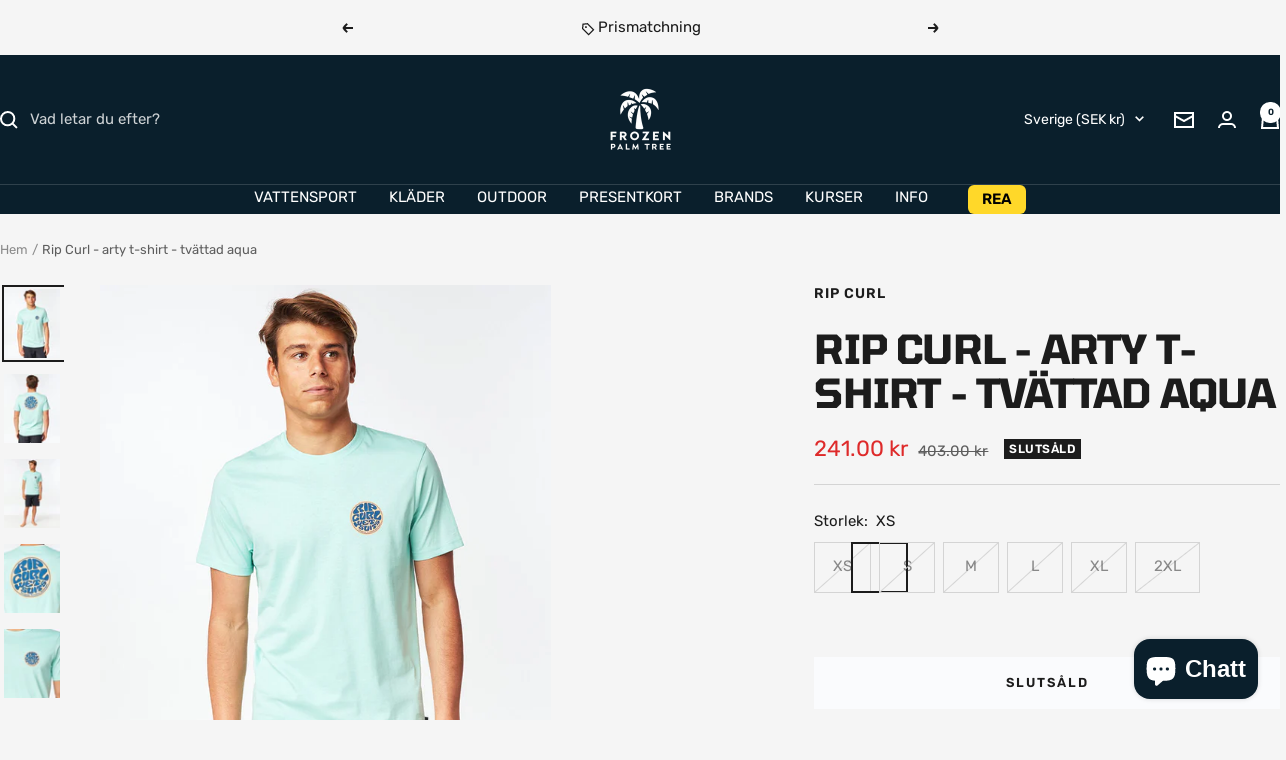

--- FILE ---
content_type: text/html; charset=utf-8
request_url: https://frozenpalmtree.se/products/rip-curl-arty-tee-washed-aqua?option_values=642716533078&section_id=template--26043942797654__main
body_size: 6052
content:
<div id="shopify-section-template--26043942797654__main" class="shopify-section shopify-section--main-product"><style>
  #shopify-section-template--26043942797654__main {--primary-button-background: 60, 179, 113;
    --primary-button-text-color: 255, 255, 255;
    --secondary-button-background: , , ;
    --secondary-button-text-color: , , ;
  }
</style><section><div class="container">
    <nav aria-label="Navigering" class="breadcrumb text--xsmall text--subdued hidden-phone">
      <ol class="breadcrumb__list" role="list">
        <li class="breadcrumb__item">
          <a class="breadcrumb__link" href="/">Hem</a>
        </li><li class="breadcrumb__item">
          <span class="breadcrumb__link" aria-current="page">Rip Curl - arty t-shirt - tvättad aqua</span>
        </li>
      </ol>
    </nav>

    <!-- PRODUCT TOP PART -->

    <product-rerender id="product-info-6724053237894-template--26043942797654__main" observe-form="product-form-main-6724053237894-template--26043942797654__main" allow-partial-rerender>
      <div class="product product--thumbnails-left">
<product-media filtered-ids="[]" form-id="product-form-main-6724053237894-template--26043942797654__main" autoplay-video thumbnails-position="left" reveal-on-scroll product-handle="rip-curl-arty-tee-washed-aqua" class="product__media" style="--largest-image-aspect-ratio: 0.808235294117647">
    <div class="product__media-list-wrapper" style="max-width: 687px"><flickity-carousel click-nav flickity-config="{
        &quot;adaptiveHeight&quot;: true,
        &quot;dragThreshold&quot;: 10,
        &quot;initialIndex&quot;: &quot;.is-initial-selected&quot;,
        &quot;fade&quot;: true,
        &quot;draggable&quot;: &quot;&gt;1&quot;,
        &quot;contain&quot;: true,
        &quot;cellSelector&quot;: &quot;.product__media-item:not(.is-filtered)&quot;,
        &quot;percentPosition&quot;: false,
        &quot;pageDots&quot;: false,
        &quot;prevNextButtons&quot;: false
      }" id="product-template--26043942797654__main-6724053237894-media-list" class="product__media-list"><div id="product-template--26043942797654__main-22385145872518" class="product__media-item  is-initial-selected is-selected" data-media-type="image" data-media-id="22385145872518" data-original-position="0"><div class="product__media-image-wrapper aspect-ratio aspect-ratio--natural" style="padding-bottom: 123.72634643377002%; --aspect-ratio: 0.808235294117647"><img src="//frozenpalmtree.se/cdn/shop/products/89439_CTEVE5-8074_1-scr.jpg?v=1650372136&amp;width=687" alt="Rip Curl - arty t-shirt - tvättad aqua" srcset="//frozenpalmtree.se/cdn/shop/products/89439_CTEVE5-8074_1-scr.jpg?v=1650372136&amp;width=400 400w, //frozenpalmtree.se/cdn/shop/products/89439_CTEVE5-8074_1-scr.jpg?v=1650372136&amp;width=500 500w, //frozenpalmtree.se/cdn/shop/products/89439_CTEVE5-8074_1-scr.jpg?v=1650372136&amp;width=600 600w" width="687" height="850" loading="eager" sizes="(max-width: 999px) calc(100vw - 48px), 640px" reveal="true"></div></div><div id="product-template--26043942797654__main-22385145905286" class="product__media-item  " data-media-type="image" data-media-id="22385145905286" data-original-position="1"><div class="product__media-image-wrapper aspect-ratio aspect-ratio--natural" style="padding-bottom: 123.72634643377002%; --aspect-ratio: 0.808235294117647"><img src="//frozenpalmtree.se/cdn/shop/products/89440_CTEVE5-8074_2-scr.jpg?v=1650372136&amp;width=687" alt="Rip Curl - arty t-shirt - tvättad aqua" srcset="//frozenpalmtree.se/cdn/shop/products/89440_CTEVE5-8074_2-scr.jpg?v=1650372136&amp;width=400 400w, //frozenpalmtree.se/cdn/shop/products/89440_CTEVE5-8074_2-scr.jpg?v=1650372136&amp;width=500 500w, //frozenpalmtree.se/cdn/shop/products/89440_CTEVE5-8074_2-scr.jpg?v=1650372136&amp;width=600 600w" width="687" height="850" loading="lazy" sizes="(max-width: 999px) calc(100vw - 48px), 640px"></div></div><div id="product-template--26043942797654__main-22385145938054" class="product__media-item  " data-media-type="image" data-media-id="22385145938054" data-original-position="2"><div class="product__media-image-wrapper aspect-ratio aspect-ratio--natural" style="padding-bottom: 123.72634643377002%; --aspect-ratio: 0.808235294117647"><img src="//frozenpalmtree.se/cdn/shop/products/89441_CTEVE5-8074_4-scr.jpg?v=1650372136&amp;width=687" alt="Rip Curl - arty t-shirt - tvättad aqua" srcset="//frozenpalmtree.se/cdn/shop/products/89441_CTEVE5-8074_4-scr.jpg?v=1650372136&amp;width=400 400w, //frozenpalmtree.se/cdn/shop/products/89441_CTEVE5-8074_4-scr.jpg?v=1650372136&amp;width=500 500w, //frozenpalmtree.se/cdn/shop/products/89441_CTEVE5-8074_4-scr.jpg?v=1650372136&amp;width=600 600w" width="687" height="850" loading="lazy" sizes="(max-width: 999px) calc(100vw - 48px), 640px"></div></div><div id="product-template--26043942797654__main-22385146003590" class="product__media-item  " data-media-type="image" data-media-id="22385146003590" data-original-position="3"><div class="product__media-image-wrapper aspect-ratio aspect-ratio--natural" style="padding-bottom: 123.72634643377002%; --aspect-ratio: 0.808235294117647"><img src="//frozenpalmtree.se/cdn/shop/products/89442_CTEVE5-8074_5-scr.jpg?v=1650372136&amp;width=687" alt="Rip Curl - arty t-shirt - tvättad aqua" srcset="//frozenpalmtree.se/cdn/shop/products/89442_CTEVE5-8074_5-scr.jpg?v=1650372136&amp;width=400 400w, //frozenpalmtree.se/cdn/shop/products/89442_CTEVE5-8074_5-scr.jpg?v=1650372136&amp;width=500 500w, //frozenpalmtree.se/cdn/shop/products/89442_CTEVE5-8074_5-scr.jpg?v=1650372136&amp;width=600 600w" width="687" height="850" loading="lazy" sizes="(max-width: 999px) calc(100vw - 48px), 640px"></div></div><div id="product-template--26043942797654__main-22385146036358" class="product__media-item  " data-media-type="image" data-media-id="22385146036358" data-original-position="4"><div class="product__media-image-wrapper aspect-ratio aspect-ratio--natural" style="padding-bottom: 123.72634643377002%; --aspect-ratio: 0.808235294117647"><img src="//frozenpalmtree.se/cdn/shop/products/89443_CTEVE5-8074_6-scr.jpg?v=1650372136&amp;width=687" alt="Rip Curl - arty t-shirt - tvättad aqua" srcset="//frozenpalmtree.se/cdn/shop/products/89443_CTEVE5-8074_6-scr.jpg?v=1650372136&amp;width=400 400w, //frozenpalmtree.se/cdn/shop/products/89443_CTEVE5-8074_6-scr.jpg?v=1650372136&amp;width=500 500w, //frozenpalmtree.se/cdn/shop/products/89443_CTEVE5-8074_6-scr.jpg?v=1650372136&amp;width=600 600w" width="687" height="850" loading="lazy" sizes="(max-width: 999px) calc(100vw - 48px), 640px"></div></div></flickity-carousel><button  is="toggle-button" aria-controls="product-template--26043942797654__main-6724053237894-zoom" aria-expanded="false" class="tap-area product__zoom-button">
          <span class="visually-hidden">Zooma in</span><svg fill="none" focusable="false" width="14" height="14" class="icon icon--image-zoom   " viewBox="0 0 14 14">
        <path d="M9.50184 9.50184C11.4777 7.52595 11.5133 4.358 9.58134 2.42602C7.64936 0.494037 4.48141 0.529632 2.50552 2.50552C0.529632 4.48141 0.494037 7.64936 2.42602 9.58134C4.358 11.5133 7.52595 11.4777 9.50184 9.50184ZM9.50184 9.50184L13 13" stroke="currentColor" stroke-width="2"></path>
      </svg></button></div><flickity-controls controls="product-template--26043942797654__main-6724053237894-media-list" class="product__media-nav">
        <button class="product__media-prev-next  hidden-lap-and-up tap-area tap-area--large" aria-label="Föregående" data-action="prev"><svg focusable="false" width="17" height="14" class="icon icon--nav-arrow-left  icon--direction-aware " viewBox="0 0 17 14">
        <path d="M17 7H2M8 1L2 7l6 6" stroke="currentColor" stroke-width="2" fill="none"></path>
      </svg></button><div class="dots-nav dots-nav--centered hidden-lap-and-up"><button type="button" tabindex="-1" class="dots-nav__item  tap-area" aria-current="true" aria-controls="product-template--26043942797654__main-22385145872518" data-media-id="22385145872518" data-action="select">
                  <span class="visually-hidden">Gå till bild 1</span>
              </button><button type="button" tabindex="-1" class="dots-nav__item  tap-area"  aria-controls="product-template--26043942797654__main-22385145905286" data-media-id="22385145905286" data-action="select">
                  <span class="visually-hidden">Gå till bild 2</span>
              </button><button type="button" tabindex="-1" class="dots-nav__item  tap-area"  aria-controls="product-template--26043942797654__main-22385145938054" data-media-id="22385145938054" data-action="select">
                  <span class="visually-hidden">Gå till bild 3</span>
              </button><button type="button" tabindex="-1" class="dots-nav__item  tap-area"  aria-controls="product-template--26043942797654__main-22385146003590" data-media-id="22385146003590" data-action="select">
                  <span class="visually-hidden">Gå till bild 4</span>
              </button><button type="button" tabindex="-1" class="dots-nav__item  tap-area"  aria-controls="product-template--26043942797654__main-22385146036358" data-media-id="22385146036358" data-action="select">
                  <span class="visually-hidden">Gå till bild 5</span>
              </button></div><scroll-shadow class="product__thumbnail-scroll-shadow hidden-pocket">
          <div class="product__thumbnail-list hide-scrollbar">
            <div class="product__thumbnail-list-inner"><button type="button" tabindex="-1" reveal class="product__thumbnail-item  hidden-pocket" aria-current="true" aria-controls="product-template--26043942797654__main-22385145872518" data-media-id="22385145872518" data-action="select">
                  <div class="product__thumbnail">
                    <img src="//frozenpalmtree.se/cdn/shop/products/89439_CTEVE5-8074_1-scr.jpg?v=1650372136&amp;width=687" alt="" srcset="//frozenpalmtree.se/cdn/shop/products/89439_CTEVE5-8074_1-scr.jpg?v=1650372136&amp;width=60 60w, //frozenpalmtree.se/cdn/shop/products/89439_CTEVE5-8074_1-scr.jpg?v=1650372136&amp;width=72 72w, //frozenpalmtree.se/cdn/shop/products/89439_CTEVE5-8074_1-scr.jpg?v=1650372136&amp;width=120 120w, //frozenpalmtree.se/cdn/shop/products/89439_CTEVE5-8074_1-scr.jpg?v=1650372136&amp;width=144 144w, //frozenpalmtree.se/cdn/shop/products/89439_CTEVE5-8074_1-scr.jpg?v=1650372136&amp;width=180 180w, //frozenpalmtree.se/cdn/shop/products/89439_CTEVE5-8074_1-scr.jpg?v=1650372136&amp;width=216 216w, //frozenpalmtree.se/cdn/shop/products/89439_CTEVE5-8074_1-scr.jpg?v=1650372136&amp;width=240 240w, //frozenpalmtree.se/cdn/shop/products/89439_CTEVE5-8074_1-scr.jpg?v=1650372136&amp;width=288 288w" width="687" height="850" loading="lazy" sizes="(max-width: 999px) 72px, 60px">
</div>
                </button><button type="button" tabindex="-1" reveal class="product__thumbnail-item  hidden-pocket"  aria-controls="product-template--26043942797654__main-22385145905286" data-media-id="22385145905286" data-action="select">
                  <div class="product__thumbnail">
                    <img src="//frozenpalmtree.se/cdn/shop/products/89440_CTEVE5-8074_2-scr.jpg?v=1650372136&amp;width=687" alt="" srcset="//frozenpalmtree.se/cdn/shop/products/89440_CTEVE5-8074_2-scr.jpg?v=1650372136&amp;width=60 60w, //frozenpalmtree.se/cdn/shop/products/89440_CTEVE5-8074_2-scr.jpg?v=1650372136&amp;width=72 72w, //frozenpalmtree.se/cdn/shop/products/89440_CTEVE5-8074_2-scr.jpg?v=1650372136&amp;width=120 120w, //frozenpalmtree.se/cdn/shop/products/89440_CTEVE5-8074_2-scr.jpg?v=1650372136&amp;width=144 144w, //frozenpalmtree.se/cdn/shop/products/89440_CTEVE5-8074_2-scr.jpg?v=1650372136&amp;width=180 180w, //frozenpalmtree.se/cdn/shop/products/89440_CTEVE5-8074_2-scr.jpg?v=1650372136&amp;width=216 216w, //frozenpalmtree.se/cdn/shop/products/89440_CTEVE5-8074_2-scr.jpg?v=1650372136&amp;width=240 240w, //frozenpalmtree.se/cdn/shop/products/89440_CTEVE5-8074_2-scr.jpg?v=1650372136&amp;width=288 288w" width="687" height="850" loading="lazy" sizes="(max-width: 999px) 72px, 60px">
</div>
                </button><button type="button" tabindex="-1" reveal class="product__thumbnail-item  hidden-pocket"  aria-controls="product-template--26043942797654__main-22385145938054" data-media-id="22385145938054" data-action="select">
                  <div class="product__thumbnail">
                    <img src="//frozenpalmtree.se/cdn/shop/products/89441_CTEVE5-8074_4-scr.jpg?v=1650372136&amp;width=687" alt="" srcset="//frozenpalmtree.se/cdn/shop/products/89441_CTEVE5-8074_4-scr.jpg?v=1650372136&amp;width=60 60w, //frozenpalmtree.se/cdn/shop/products/89441_CTEVE5-8074_4-scr.jpg?v=1650372136&amp;width=72 72w, //frozenpalmtree.se/cdn/shop/products/89441_CTEVE5-8074_4-scr.jpg?v=1650372136&amp;width=120 120w, //frozenpalmtree.se/cdn/shop/products/89441_CTEVE5-8074_4-scr.jpg?v=1650372136&amp;width=144 144w, //frozenpalmtree.se/cdn/shop/products/89441_CTEVE5-8074_4-scr.jpg?v=1650372136&amp;width=180 180w, //frozenpalmtree.se/cdn/shop/products/89441_CTEVE5-8074_4-scr.jpg?v=1650372136&amp;width=216 216w, //frozenpalmtree.se/cdn/shop/products/89441_CTEVE5-8074_4-scr.jpg?v=1650372136&amp;width=240 240w, //frozenpalmtree.se/cdn/shop/products/89441_CTEVE5-8074_4-scr.jpg?v=1650372136&amp;width=288 288w" width="687" height="850" loading="lazy" sizes="(max-width: 999px) 72px, 60px">
</div>
                </button><button type="button" tabindex="-1" reveal class="product__thumbnail-item  hidden-pocket"  aria-controls="product-template--26043942797654__main-22385146003590" data-media-id="22385146003590" data-action="select">
                  <div class="product__thumbnail">
                    <img src="//frozenpalmtree.se/cdn/shop/products/89442_CTEVE5-8074_5-scr.jpg?v=1650372136&amp;width=687" alt="" srcset="//frozenpalmtree.se/cdn/shop/products/89442_CTEVE5-8074_5-scr.jpg?v=1650372136&amp;width=60 60w, //frozenpalmtree.se/cdn/shop/products/89442_CTEVE5-8074_5-scr.jpg?v=1650372136&amp;width=72 72w, //frozenpalmtree.se/cdn/shop/products/89442_CTEVE5-8074_5-scr.jpg?v=1650372136&amp;width=120 120w, //frozenpalmtree.se/cdn/shop/products/89442_CTEVE5-8074_5-scr.jpg?v=1650372136&amp;width=144 144w, //frozenpalmtree.se/cdn/shop/products/89442_CTEVE5-8074_5-scr.jpg?v=1650372136&amp;width=180 180w, //frozenpalmtree.se/cdn/shop/products/89442_CTEVE5-8074_5-scr.jpg?v=1650372136&amp;width=216 216w, //frozenpalmtree.se/cdn/shop/products/89442_CTEVE5-8074_5-scr.jpg?v=1650372136&amp;width=240 240w, //frozenpalmtree.se/cdn/shop/products/89442_CTEVE5-8074_5-scr.jpg?v=1650372136&amp;width=288 288w" width="687" height="850" loading="lazy" sizes="(max-width: 999px) 72px, 60px">
</div>
                </button><button type="button" tabindex="-1" reveal class="product__thumbnail-item  hidden-pocket"  aria-controls="product-template--26043942797654__main-22385146036358" data-media-id="22385146036358" data-action="select">
                  <div class="product__thumbnail">
                    <img src="//frozenpalmtree.se/cdn/shop/products/89443_CTEVE5-8074_6-scr.jpg?v=1650372136&amp;width=687" alt="" srcset="//frozenpalmtree.se/cdn/shop/products/89443_CTEVE5-8074_6-scr.jpg?v=1650372136&amp;width=60 60w, //frozenpalmtree.se/cdn/shop/products/89443_CTEVE5-8074_6-scr.jpg?v=1650372136&amp;width=72 72w, //frozenpalmtree.se/cdn/shop/products/89443_CTEVE5-8074_6-scr.jpg?v=1650372136&amp;width=120 120w, //frozenpalmtree.se/cdn/shop/products/89443_CTEVE5-8074_6-scr.jpg?v=1650372136&amp;width=144 144w, //frozenpalmtree.se/cdn/shop/products/89443_CTEVE5-8074_6-scr.jpg?v=1650372136&amp;width=180 180w, //frozenpalmtree.se/cdn/shop/products/89443_CTEVE5-8074_6-scr.jpg?v=1650372136&amp;width=216 216w, //frozenpalmtree.se/cdn/shop/products/89443_CTEVE5-8074_6-scr.jpg?v=1650372136&amp;width=240 240w, //frozenpalmtree.se/cdn/shop/products/89443_CTEVE5-8074_6-scr.jpg?v=1650372136&amp;width=288 288w" width="687" height="850" loading="lazy" sizes="(max-width: 999px) 72px, 60px">
</div>
                </button></div>
          </div>
        </scroll-shadow>

        <button class="product__media-prev-next  hidden-lap-and-up tap-area tap-aera--large" aria-label="Nästa" data-action="next"><svg focusable="false" width="17" height="14" class="icon icon--nav-arrow-right  icon--direction-aware " viewBox="0 0 17 14">
        <path d="M0 7h15M9 1l6 6-6 6" stroke="currentColor" stroke-width="2" fill="none"></path>
      </svg></button>
      </flickity-controls><product-image-zoom product-handle="rip-curl-arty-tee-washed-aqua" id="product-template--26043942797654__main-6724053237894-zoom" class="pswp" tabindex="-1" role="dialog">
        <div class="pswp__bg"></div>

        <div class="pswp__scroll-wrap">
          <div class="pswp__container">
            <div class="pswp__item"></div>
            <div class="pswp__item"></div>
            <div class="pswp__item"></div>
          </div>

          <div class="pswp__ui pswp__ui--hidden">
            <div class="pswp__top-bar">
              <button class="pswp__button pswp__button--close prev-next-button" data-action="pswp-close" title="Stäng"><svg focusable="false" width="14" height="14" class="icon icon--close   " viewBox="0 0 14 14">
        <path d="M13 13L1 1M13 1L1 13" stroke="currentColor" stroke-width="2" fill="none"></path>
      </svg></button>
            </div>

            <div class="pswp__prev-next-buttons hidden-pocket">
              <button class="pswp__button prev-next-button prev-next-button--prev" data-action="pswp-prev" title="Föregående"><svg focusable="false" width="17" height="14" class="icon icon--nav-arrow-left  icon--direction-aware " viewBox="0 0 17 14">
        <path d="M17 7H2M8 1L2 7l6 6" stroke="currentColor" stroke-width="2" fill="none"></path>
      </svg></button>
              <button class="pswp__button prev-next-button prev-next-button--next" data-action="pswp-next" title="Nästa"><svg focusable="false" width="17" height="14" class="icon icon--nav-arrow-right  icon--direction-aware " viewBox="0 0 17 14">
        <path d="M0 7h15M9 1l6 6-6 6" stroke="currentColor" stroke-width="2" fill="none"></path>
      </svg></button>
            </div>

            <div class="pswp__dots-nav-wrapper hidden-lap-and-up">
              <button class="tap-area tap-area--large" data-action="pswp-prev">
                <span class="visually-hidden">Föregående</span><svg focusable="false" width="17" height="14" class="icon icon--nav-arrow-left  icon--direction-aware " viewBox="0 0 17 14">
        <path d="M17 7H2M8 1L2 7l6 6" stroke="currentColor" stroke-width="2" fill="none"></path>
      </svg></button>

              <div class="dots-nav dots-nav--centered">
                <!-- This will be fill at runtime as the number of items will be dynamic -->
              </div>

              <button class="tap-area tap-area--large" data-action="pswp-next">
                <span class="visually-hidden">Nästa</span><svg focusable="false" width="17" height="14" class="icon icon--nav-arrow-right  icon--direction-aware " viewBox="0 0 17 14">
        <path d="M0 7h15M9 1l6 6-6 6" stroke="currentColor" stroke-width="2" fill="none"></path>
      </svg></button>
            </div>
          </div>
        </div>
      </product-image-zoom></product-media><div class="product__info">
  <!-- PRODUCT META -->
  <product-meta data-block-type="meta" data-block-id="template--26043942797654__main" price-class="price--large" class="product-meta"><h2 class="product-meta__vendor heading heading--small"><a href="/collections/rip-curl">Rip Curl</a></h2>
      <h1 class="product-meta__title heading h3">Rip Curl - arty t-shirt - tvättad aqua</h1>
    

    <div class="product-meta__price-list-container"><div class="price-list"><span class="price price--highlight price--large">
              <span class="visually-hidden">Rea-pris</span>241.00 kr</span>

            <span class="price price--compare">
              <span class="visually-hidden">Pris</span>403.00 kr</span></div><div class="product-meta__label-list label-list"><span class="label label--subdued">Slutsåld</span></div></div><product-payment-terms data-block-type="payment-terms" data-block-id="template--26043942797654__main"><form method="post" action="/cart/add" id="product-installment-form-template--26043942797654__main-6724053237894" accept-charset="UTF-8" class="shopify-product-form" enctype="multipart/form-data"><input type="hidden" name="form_type" value="product" /><input type="hidden" name="utf8" value="✓" /><input type="hidden" name="id" value="39747682041990"><input type="hidden" name="product-id" value="6724053237894" /><input type="hidden" name="section-id" value="template--26043942797654__main" /></form></product-payment-terms></product-meta><div class="product-form"><variant-picker data-block-type="variant-picker" data-block-id="template--26043942797654__main" handle="rip-curl-arty-tee-washed-aqua" section-id="template--26043942797654__main" form-id="product-form-main-6724053237894-template--26043942797654__main" update-url  class="product-form__variants" ><script data-variant type="application/json">{"id":39747682041990,"title":"S","option1":"S","option2":null,"option3":null,"sku":"CTEVE5","requires_shipping":true,"taxable":false,"featured_image":null,"available":false,"name":"Rip Curl - arty t-shirt - tvättad aqua - S","public_title":"S","options":["S"],"price":24100,"weight":100,"compare_at_price":40300,"inventory_management":"shopify","barcode":"9354610824381","requires_selling_plan":false,"selling_plan_allocations":[]}</script><div class="product-form__option-selector" data-selector-type="block">
                <div class="product-form__option-info">
                  <span class="product-form__option-name">Storlek:</span><span id="option-template--26043942797654__main--6724053237894-1--value" class="product-form__option-value">S</span></div><div class="block-swatch-list"><div class="block-swatch is-disabled"><input class="block-swatch__radio visually-hidden" type="radio" data-option-position="1" name="option1" form="product-form-main-6724053237894-template--26043942797654__main" id="option-template--26043942797654__main--6724053237894-1--1" value="642716500310" >
                            <label class="block-swatch__item" for="option-template--26043942797654__main--6724053237894-1--1">XS</label></div><div class="block-swatch is-disabled"><input class="block-swatch__radio visually-hidden" type="radio" data-option-position="1" name="option1" form="product-form-main-6724053237894-template--26043942797654__main" id="option-template--26043942797654__main--6724053237894-1--2" value="642716533078" checked="checked">
                            <label class="block-swatch__item" for="option-template--26043942797654__main--6724053237894-1--2">S</label></div><div class="block-swatch is-disabled"><input class="block-swatch__radio visually-hidden" type="radio" data-option-position="1" name="option1" form="product-form-main-6724053237894-template--26043942797654__main" id="option-template--26043942797654__main--6724053237894-1--3" value="642716565846" >
                            <label class="block-swatch__item" for="option-template--26043942797654__main--6724053237894-1--3">M</label></div><div class="block-swatch is-disabled"><input class="block-swatch__radio visually-hidden" type="radio" data-option-position="1" name="option1" form="product-form-main-6724053237894-template--26043942797654__main" id="option-template--26043942797654__main--6724053237894-1--4" value="642716598614" >
                            <label class="block-swatch__item" for="option-template--26043942797654__main--6724053237894-1--4">L</label></div><div class="block-swatch is-disabled"><input class="block-swatch__radio visually-hidden" type="radio" data-option-position="1" name="option1" form="product-form-main-6724053237894-template--26043942797654__main" id="option-template--26043942797654__main--6724053237894-1--5" value="642716631382" >
                            <label class="block-swatch__item" for="option-template--26043942797654__main--6724053237894-1--5">XL</label></div><div class="block-swatch is-disabled"><input class="block-swatch__radio visually-hidden" type="radio" data-option-position="1" name="option1" form="product-form-main-6724053237894-template--26043942797654__main" id="option-template--26043942797654__main--6724053237894-1--6" value="642716664150" >
                            <label class="block-swatch__item" for="option-template--26043942797654__main--6724053237894-1--6">2XL</label></div></div></div><noscript>
              <label class="input__block-label" for="product-select-template--26043942797654__main-6724053237894">Typ</label>

              <div class="select-wrapper">
                <select class="select" autocomplete="off" id="product-select-template--26043942797654__main-6724053237894" name="id" form="product-form-main-6724053237894-template--26043942797654__main"><option  disabled="disabled" value="39747682009222" data-sku="CTEVE5">XS - 241.00 kr</option><option selected="selected" disabled="disabled" value="39747682041990" data-sku="CTEVE5">S - 241.00 kr</option><option  disabled="disabled" value="39747682074758" data-sku="CTEVE5">M - 241.00 kr</option><option  disabled="disabled" value="39747682107526" data-sku="CTEVE5">L - 241.00 kr</option><option  disabled="disabled" value="39747682140294" data-sku="CTEVE5">XL - 241.00 kr</option><option  disabled="disabled" value="39747682173062" data-sku="CTEVE5">2XL - 241.00 kr</option></select><svg focusable="false" width="12" height="8" class="icon icon--chevron   " viewBox="0 0 12 8">
        <path fill="none" d="M1 1l5 5 5-5" stroke="currentColor" stroke-width="2"></path>
      </svg></div>
            </noscript>
          </variant-picker><div id="shopify-block-Ab0piL2k1bmp6ZWp4W__variant_robot_block_KnRj4X" class="shopify-block shopify-app-block"><!-- Variant-Robot Snippet Start -->

  











  
  
  
  
  
  
  

  
  
  
  <style>
.VariantRobot--SoldOut {
display: none !important;
}
</style>



















  






  
<!-- Variant-Robot Snippet End -->


</div><div data-block-type="inventory" data-block-id="inventory_9rTPgM" ></div><div data-block-type="buy-buttons" data-block-id="buy_buttons" class="product-form__buy-buttons" ><form method="post" action="/cart/add" id="product-form-main-6724053237894-template--26043942797654__main" accept-charset="UTF-8" class="shopify-product-form" enctype="multipart/form-data" is="product-form"><input type="hidden" name="form_type" value="product" /><input type="hidden" name="utf8" value="✓" /><input type="hidden" disabled name="id" value="39747682041990">

              <product-payment-container id="MainPaymentContainer" class="product-form__payment-container" >
                <button id="AddToCart" type="submit" is="loader-button" data-use-primary data-product-add-to-cart-button data-button-content="Lägg i varukorgen" class="product-form__add-button button button--ternary button--full" disabled>Slutsåld</button></product-payment-container><input type="hidden" name="product-id" value="6724053237894" /><input type="hidden" name="section-id" value="template--26043942797654__main" /></form></div><store-pickup data-block-type="pickup-availability" data-block-id="buy_buttons" class="product-form__store-availability-container"><div class="store-availability-container">
    <div class="store-availability-information">
    <svg focusable="false" width="12" height="13" class="icon icon--store-availability-out-of-stock   " viewBox="0 0 12 13" role="presentation">
      <path fill="none" d="M1 1.5L11 11.5M1 11.5L11 1.5" stroke="#E00000" stroke-width="2"></path>
    </svg><div class="store-availability-information-container"><span class="store-availability-information__title">Upphämtning för närvarande inte tillgänglig på Amager Strandvej 130N</span></div>
    </div>
  </div>

  <drawer-content id="StoreAvailabilityModal-39747682041990" class="drawer drawer--large">
    <span class="drawer__overlay"></span>

    <header class="drawer__header">
      <div class="drawer__title drawer__title--stack">
        <p class="store-availabilities-modal__product-title heading h6">Rip Curl - arty t-shirt - tvättad aqua</p><p class="store-availabilities-modal__variant-title">S</p></div>

      <button type="button" class="drawer__close-button tap-area" data-action="close" title="Stäng"><svg focusable="false" width="14" height="14" class="icon icon--close   " viewBox="0 0 14 14">
        <path d="M13 13L1 1M13 1L1 13" stroke="currentColor" stroke-width="2" fill="none"></path>
      </svg></button>
    </header>

    <div class="drawer__content">
      <div class="store-availabilities-list"><div class="store-availability-list__item">
            <p class="store-availability-list__location">Amager Strandvej 130N</p>

            <div class="store-availability-list__item-info text--subdued text--xsmall">
              <div class="store-availability-list__stock">
    <svg focusable="false" width="12" height="13" class="icon icon--store-availability-out-of-stock   " viewBox="0 0 12 13" role="presentation">
      <path fill="none" d="M1 1.5L11 11.5M1 11.5L11 1.5" stroke="#E00000" stroke-width="2"></path>
    </svg>Upphämtning för närvarande inte tillgänglig
</div>

              <div class="store-availability-list__contact"><p>Amager Strandvej 130 N<br>2300 København S<br>Danmark</p>+4553531683
</div>
            </div>
          </div></div>
    </div>
  </drawer-content></store-pickup><div data-block-type="liquid" data-block-id="liquid_FznYq8" >
          
            <div class="product-form__custom-liquid"><style>
  .fpt-usps{background:transparent;margin:0;padding:0;}
  .fpt-usps__row{
    display:flex;align-items:center;gap:.75rem;
    padding:10px 0;
    border-top:1px solid var(--color-border, #e5e7eb);
  }
  .fpt-usps__row:first-child{border-top:none}
  .fpt-usps__icon{width:22px;height:22px;flex:0 0 22px}
  .fpt-usps__icon svg{width:22px;height:22px}
  .fpt-usps__text{font-size:14px;line-height:1.3}
  .fpt-usps__text a{color:inherit;text-decoration:underline}
  .fpt-usps__label{opacity:.75}
  @media(min-width:990px){ .fpt-usps__text{font-size:15px} }
</style>

<div class="fpt-usps" aria-label="Butikens fördelar">

  <!-- Phone number only underlined -->
  <div class="fpt-usps__row">
    <span class="fpt-usps__icon" aria-hidden="true">
      <svg viewBox="0 0 24 24" fill="none" stroke="currentColor" stroke-width="1.5">
        <path d="M4 4h4l2 5-2 2c1.5 3 3.5 5 6.5 6.5l2-2 5 2v4c0 1-1 2-2 2C10 23 1 14 1 6c0-1 1-2 3-2z"/>
      </svg>
    </span>
    <span class="fpt-usps__text">
      <a href="tel:+4553531683">+45 53 53 16 83</a>
    </span>
  </div>

  <!-- Email only underlined -->
  <div class="fpt-usps__row">
    <span class="fpt-usps__icon" aria-hidden="true">
      <svg viewBox="0 0 24 24" fill="none" stroke="currentColor" stroke-width="1.5">
        <path d="M3 5h18v14H3z"/>
        <path d="M3 7l9 6 9-6"/>
      </svg>
    </span>
    <span class="fpt-usps__text">
      <a href="mailto:support@frozenpalmtree.dk">support@frozenpalmtree.dk</a>
    </span>
  </div>

  <!-- Free shipping -->
  <div class="fpt-usps__row">
    <span class="fpt-usps__icon" aria-hidden="true">
      <svg viewBox="0 0 24 24" fill="none" stroke="currentColor" stroke-width="1.5">
        <path d="M3 7h10v7H3zM13 9h4l3 3v2h-7V9z"/><circle cx="7" cy="16" r="2"/><circle cx="17" cy="16" r="2"/>
      </svg>
    </span>
    <span class="fpt-usps__text">Fri frakt över 499 kr</span>
  </div>

  <!-- Price match -->
  <div class="fpt-usps__row">
    <span class="fpt-usps__icon" aria-hidden="true">
      <svg viewBox="0 0 24 24" fill="none" stroke="currentColor" stroke-width="1.5">
        <path d="M3 12l9-9 9 9-9 9-9-9z"/>
        <circle cx="15.5" cy="8.5" r="1.5" fill="currentColor"/>
      </svg>
    </span>
    <span class="fpt-usps__text">
      <a href="/pages/prismatch">Prisgaranti</a>
    </span>
  </div>

  <!-- Trustpilot -->
  <div class="fpt-usps__row">
    <span class="fpt-usps__icon" aria-hidden="true">
      <svg viewBox="0 0 24 24" fill="none" stroke="currentColor" stroke-width="1.5">
        <path d="M12 3l2.9 5.9L21 10l-4.5 4.4L17.8 21 12 17.8 6.2 21l1.3-6.6L3 10l6.1-.9L12 3z"/>
      </svg>
    </span>
    <span class="fpt-usps__text">
      <a href="https://dk.trustpilot.com/review/frozenpalmtree.dk" target="_blank" rel="noopener noreferrer">
        4.7 på Trustpilot
      </a>
    </span>
  </div>



</div></div></div></div><div class="product-meta__aside"><button is="toggle-button" class="product-meta__help link text--subdued hidden-tablet-and-up" aria-controls="product-template--26043942797654__main-help-popover" aria-expanded="false">Behöver du hjälp?</button>
        <button is="toggle-button" class="product-meta__help link text--subdued hidden-phone" aria-controls="product-template--26043942797654__main-help-drawer" aria-expanded="false">Behöver du hjälp?</button></div><drawer-content id="product-template--26043942797654__main-help-drawer" class="drawer drawer--large hidden-phone">
      <span class="drawer__overlay"></span>

      <header class="drawer__header">
        <p class="drawer__title heading h6">Behöver du hjälp?</p>

        <button type="button" class="drawer__close-button tap-area" data-action="close" title="Stäng"><svg focusable="false" width="14" height="14" class="icon icon--close   " viewBox="0 0 14 14">
        <path d="M13 13L1 1M13 1L1 13" stroke="currentColor" stroke-width="2" fill="none"></path>
      </svg></button>
      </header>

      <div class="drawer__content drawer__content--padded-start">
        <div class="rte"><div class="d-flex d-lg-block flex-column align-items-center pt-10 pt-lg-0 pb-15 pb-lg-0">
<p class="mb-15">Har du en fråga? Vi hjälper dig gärna!<br><br></p>
<meta charset="utf-8">
<p class="mb-15"><span style="text-decoration: underline;"><strong><span class="text-left">Kundservice</span></strong></span><span style="text-decoration: underline;"><strong><span class="text-left"></span></strong></span></p>
<p class="d-flex justify-content-center justify-content-lg-start mb-15"><meta charset="utf-8"> <span class="mr-10">Ring oss:<meta charset="utf-8"> +45 53 53 16 83</span></p>
<meta charset="utf-8">
<p class="d-flex justify-content-center justify-content-lg-start mb-15">Skriv till oss: <a href="mailto:info@frozenpalmtree.dk">support@frozenpalmtree.dk</a></p>
<p class="d-flex justify-content-center justify-content-lg-start mb-15"><span class="mr-10">Vardagar</span> <span class="text-left">: 10:00-17:00</span></p>
<p class="d-flex justify-content-center justify-content-lg-start mb-15"><span class="text-left">Lördag: 10:00-14:00<br></span></p>
<p class="d-flex justify-content-center justify-content-lg-start mb-15"><span style="text-decoration: underline;"><strong><span class="text-left">Adress:</span></strong></span></p>
<p class="d-flex justify-content-center justify-content-lg-start mb-15"><span class="text-left">Amager Strandvej 130N, 2300 Köpenhamn</span></p>
<p class="d-flex justify-content-center justify-content-lg-start mb-15"><span class="text-left">Hitta oss på Google Maps <a href="https://goo.gl/maps/t9mP7uJXu9pPmpED7">HÄR</a> .</span></p>
<p class="d-flex justify-content-center justify-content-lg-start mb-15"><span style="text-decoration: underline;"><strong><span class="text-left">Öppettider:</span></strong></span></p>
<p class="d-flex justify-content-center justify-content-lg-start mb-15"><span class="text-left">Måndag: 10:00-15:00<meta charset="utf-8"></span></p>
<p class="d-flex justify-content-center justify-content-lg-start mb-15"><span class="text-left">Tisdag: Stängt</span></p>
<p class="d-flex justify-content-center justify-content-lg-start mb-15"><span class="text-left">Onsdag: 13:00 - 17:00</span> <span class="text-left"></span></p>
<p class="d-flex justify-content-center justify-content-lg-start mb-15"><span class="text-left">Torsdag: 13:00 - 17:00</span></p>
<p class="d-flex justify-content-center justify-content-lg-start mb-15"><span class="text-left">Fredag: 13:00 - 17:00</span></p>
<meta charset="utf-8"> <meta charset="utf-8">
<p class="d-flex justify-content-center justify-content-lg-start mb-15"><span class="text-left"><span>Lördag: 10:00 - 14:00<br><br>Söndag: Stängt</span></span></p>
</div></div>
      </div>
    </drawer-content><popover-content hidden id="product-template--26043942797654__main-help-popover" class="popover hidden-lap-and-up">
      <span class="popover__overlay"></span>

      <header class="popover__header">
        <p class="popover__title heading h6">Behöver du hjälp?</p>

        <button type="button" class="popover__close-button tap-area tap-area--large" data-action="close" title="Stäng"><svg focusable="false" width="14" height="14" class="icon icon--close   " viewBox="0 0 14 14">
        <path d="M13 13L1 1M13 1L1 13" stroke="currentColor" stroke-width="2" fill="none"></path>
      </svg></button>
      </header>

      <div class="popover__content">
        <div class="rte"><div class="d-flex d-lg-block flex-column align-items-center pt-10 pt-lg-0 pb-15 pb-lg-0">
<p class="mb-15">Har du en fråga? Vi hjälper dig gärna!<br><br></p>
<meta charset="utf-8">
<p class="mb-15"><span style="text-decoration: underline;"><strong><span class="text-left">Kundservice</span></strong></span><span style="text-decoration: underline;"><strong><span class="text-left"></span></strong></span></p>
<p class="d-flex justify-content-center justify-content-lg-start mb-15"><meta charset="utf-8"> <span class="mr-10">Ring oss:<meta charset="utf-8"> +45 53 53 16 83</span></p>
<meta charset="utf-8">
<p class="d-flex justify-content-center justify-content-lg-start mb-15">Skriv till oss: <a href="mailto:info@frozenpalmtree.dk">support@frozenpalmtree.dk</a></p>
<p class="d-flex justify-content-center justify-content-lg-start mb-15"><span class="mr-10">Vardagar</span> <span class="text-left">: 10:00-17:00</span></p>
<p class="d-flex justify-content-center justify-content-lg-start mb-15"><span class="text-left">Lördag: 10:00-14:00<br></span></p>
<p class="d-flex justify-content-center justify-content-lg-start mb-15"><span style="text-decoration: underline;"><strong><span class="text-left">Adress:</span></strong></span></p>
<p class="d-flex justify-content-center justify-content-lg-start mb-15"><span class="text-left">Amager Strandvej 130N, 2300 Köpenhamn</span></p>
<p class="d-flex justify-content-center justify-content-lg-start mb-15"><span class="text-left">Hitta oss på Google Maps <a href="https://goo.gl/maps/t9mP7uJXu9pPmpED7">HÄR</a> .</span></p>
<p class="d-flex justify-content-center justify-content-lg-start mb-15"><span style="text-decoration: underline;"><strong><span class="text-left">Öppettider:</span></strong></span></p>
<p class="d-flex justify-content-center justify-content-lg-start mb-15"><span class="text-left">Måndag: 10:00-15:00<meta charset="utf-8"></span></p>
<p class="d-flex justify-content-center justify-content-lg-start mb-15"><span class="text-left">Tisdag: Stängt</span></p>
<p class="d-flex justify-content-center justify-content-lg-start mb-15"><span class="text-left">Onsdag: 13:00 - 17:00</span> <span class="text-left"></span></p>
<p class="d-flex justify-content-center justify-content-lg-start mb-15"><span class="text-left">Torsdag: 13:00 - 17:00</span></p>
<p class="d-flex justify-content-center justify-content-lg-start mb-15"><span class="text-left">Fredag: 13:00 - 17:00</span></p>
<meta charset="utf-8"> <meta charset="utf-8">
<p class="d-flex justify-content-center justify-content-lg-start mb-15"><span class="text-left"><span>Lördag: 10:00 - 14:00<br><br>Söndag: Stängt</span></span></p>
</div></div>
      </div>
    </popover-content></div></div>
    </product-rerender>
  </div>
</section><template id="quick-buy-content">
  <quick-buy-drawer class="drawer drawer--large drawer--quick-buy">
    <cart-notification hidden class="cart-notification cart-notification--drawer"></cart-notification>

    <span class="drawer__overlay"></span>

    <product-rerender id="quick-buy-drawer-product-form-quick-buy--6724053237894-template--26043942797654__main" observe-form="product-form-quick-buy--6724053237894-template--26043942797654__main">
      <header class="drawer__header">
        <p class="drawer__title heading h6">Välj alternativ</p>

        <button type="button" class="drawer__close-button tap-area" data-action="close" title="Stäng"><svg focusable="false" width="14" height="14" class="icon icon--close   " viewBox="0 0 14 14">
        <path d="M13 13L1 1M13 1L1 13" stroke="currentColor" stroke-width="2" fill="none"></path>
      </svg></button>
      </header>

      <div class="drawer__content"><div class="quick-buy-product"><img src="//frozenpalmtree.se/cdn/shop/products/89439_CTEVE5-8074_1-scr.jpg?v=1650372136&amp;width=687" alt="Rip Curl - arty t-shirt - tvättad aqua" srcset="//frozenpalmtree.se/cdn/shop/products/89439_CTEVE5-8074_1-scr.jpg?v=1650372136&amp;width=114 114w, //frozenpalmtree.se/cdn/shop/products/89439_CTEVE5-8074_1-scr.jpg?v=1650372136&amp;width=228 228w, //frozenpalmtree.se/cdn/shop/products/89439_CTEVE5-8074_1-scr.jpg?v=1650372136&amp;width=342 342w" width="687" height="850" loading="lazy" sizes="114px" class="quick-buy-product__image"><div class="quick-buy-product__info ">
      <product-meta class="product-item-meta"><a href="/collections/rip-curl" class="product-item-meta__vendor heading heading--xsmall">Rip Curl</a><a href="/products/rip-curl-arty-tee-washed-aqua" class="product-item-meta__title">Rip Curl - arty t-shirt - tvättad aqua</a>

        <div class="product-item-meta__price-list-container" role="region" aria-live="polite"><div class="price-list"><span class="price price--highlight">
                  <span class="visually-hidden">Rea-pris</span>241.00 kr</span>

                <span class="price price--compare">
                  <span class="visually-hidden">Pris</span>403.00 kr</span></div><a href="/products/rip-curl-arty-tee-washed-aqua" class="link text--subdued">Visa detaljer</a>
        </div></product-meta>
    </div>
  </div><div class="product-form"><variant-picker data-block-type="variant-picker" data-block-id="template--26043942797654__main" handle="rip-curl-arty-tee-washed-aqua" section-id="template--26043942797654__main" form-id="product-form-quick-buy--6724053237894-template--26043942797654__main"   class="product-form__variants" ><script data-variant type="application/json">{"id":39747682041990,"title":"S","option1":"S","option2":null,"option3":null,"sku":"CTEVE5","requires_shipping":true,"taxable":false,"featured_image":null,"available":false,"name":"Rip Curl - arty t-shirt - tvättad aqua - S","public_title":"S","options":["S"],"price":24100,"weight":100,"compare_at_price":40300,"inventory_management":"shopify","barcode":"9354610824381","requires_selling_plan":false,"selling_plan_allocations":[]}</script><div class="product-form__option-selector" data-selector-type="block">
                <div class="product-form__option-info">
                  <span class="product-form__option-name">Storlek:</span><span id="option-template--26043942797654__main--6724053237894-1-quick-buy-value" class="product-form__option-value">S</span></div><div class="block-swatch-list"><div class="block-swatch is-disabled"><input class="block-swatch__radio visually-hidden" type="radio" data-option-position="1" name="option1" form="product-form-quick-buy--6724053237894-template--26043942797654__main" id="option-template--26043942797654__main--6724053237894-1-quick-buy-1" value="642716500310" >
                            <label class="block-swatch__item" for="option-template--26043942797654__main--6724053237894-1-quick-buy-1">XS</label></div><div class="block-swatch is-disabled"><input class="block-swatch__radio visually-hidden" type="radio" data-option-position="1" name="option1" form="product-form-quick-buy--6724053237894-template--26043942797654__main" id="option-template--26043942797654__main--6724053237894-1-quick-buy-2" value="642716533078" checked="checked">
                            <label class="block-swatch__item" for="option-template--26043942797654__main--6724053237894-1-quick-buy-2">S</label></div><div class="block-swatch is-disabled"><input class="block-swatch__radio visually-hidden" type="radio" data-option-position="1" name="option1" form="product-form-quick-buy--6724053237894-template--26043942797654__main" id="option-template--26043942797654__main--6724053237894-1-quick-buy-3" value="642716565846" >
                            <label class="block-swatch__item" for="option-template--26043942797654__main--6724053237894-1-quick-buy-3">M</label></div><div class="block-swatch is-disabled"><input class="block-swatch__radio visually-hidden" type="radio" data-option-position="1" name="option1" form="product-form-quick-buy--6724053237894-template--26043942797654__main" id="option-template--26043942797654__main--6724053237894-1-quick-buy-4" value="642716598614" >
                            <label class="block-swatch__item" for="option-template--26043942797654__main--6724053237894-1-quick-buy-4">L</label></div><div class="block-swatch is-disabled"><input class="block-swatch__radio visually-hidden" type="radio" data-option-position="1" name="option1" form="product-form-quick-buy--6724053237894-template--26043942797654__main" id="option-template--26043942797654__main--6724053237894-1-quick-buy-5" value="642716631382" >
                            <label class="block-swatch__item" for="option-template--26043942797654__main--6724053237894-1-quick-buy-5">XL</label></div><div class="block-swatch is-disabled"><input class="block-swatch__radio visually-hidden" type="radio" data-option-position="1" name="option1" form="product-form-quick-buy--6724053237894-template--26043942797654__main" id="option-template--26043942797654__main--6724053237894-1-quick-buy-6" value="642716664150" >
                            <label class="block-swatch__item" for="option-template--26043942797654__main--6724053237894-1-quick-buy-6">2XL</label></div></div></div><noscript>
              <label class="input__block-label" for="product-select-template--26043942797654__main-6724053237894">Typ</label>

              <div class="select-wrapper">
                <select class="select" autocomplete="off" id="product-select-template--26043942797654__main-6724053237894" name="id" form="product-form-quick-buy--6724053237894-template--26043942797654__main"><option  disabled="disabled" value="39747682009222" data-sku="CTEVE5">XS - 241.00 kr</option><option selected="selected" disabled="disabled" value="39747682041990" data-sku="CTEVE5">S - 241.00 kr</option><option  disabled="disabled" value="39747682074758" data-sku="CTEVE5">M - 241.00 kr</option><option  disabled="disabled" value="39747682107526" data-sku="CTEVE5">L - 241.00 kr</option><option  disabled="disabled" value="39747682140294" data-sku="CTEVE5">XL - 241.00 kr</option><option  disabled="disabled" value="39747682173062" data-sku="CTEVE5">2XL - 241.00 kr</option></select><svg focusable="false" width="12" height="8" class="icon icon--chevron   " viewBox="0 0 12 8">
        <path fill="none" d="M1 1l5 5 5-5" stroke="currentColor" stroke-width="2"></path>
      </svg></div>
            </noscript>
          </variant-picker><div id="shopify-block-Ab0piL2k1bmp6ZWp4W__variant_robot_block_KnRj4X-1" class="shopify-block shopify-app-block"><!-- Variant-Robot Snippet Start -->

  











  
  
  
  
  
  
  

  
  
  
  <style>
.VariantRobot--SoldOut {
display: none !important;
}
</style>



















  






  
<!-- Variant-Robot Snippet End -->


</div><div data-block-type="inventory" data-block-id="inventory_9rTPgM" ></div><div data-block-type="buy-buttons" data-block-id="buy_buttons" class="product-form__buy-buttons" ><form method="post" action="/cart/add" id="product-form-quick-buy--6724053237894-template--26043942797654__main" accept-charset="UTF-8" class="shopify-product-form" enctype="multipart/form-data" is="product-form"><input type="hidden" name="form_type" value="product" /><input type="hidden" name="utf8" value="✓" /><input type="hidden" disabled name="id" value="39747682041990">

              <product-payment-container  class="product-form__payment-container" >
                <button id="AddToCart" type="submit" is="loader-button" data-use-primary data-product-add-to-cart-button data-button-content="Lägg i varukorgen" class="product-form__add-button button button--ternary button--full" disabled>Slutsåld</button></product-payment-container><input type="hidden" name="product-id" value="6724053237894" /><input type="hidden" name="section-id" value="template--26043942797654__main" /></form></div><div data-block-type="liquid" data-block-id="liquid_FznYq8" >
          
            <div class="product-form__custom-liquid"><style>
  .fpt-usps{background:transparent;margin:0;padding:0;}
  .fpt-usps__row{
    display:flex;align-items:center;gap:.75rem;
    padding:10px 0;
    border-top:1px solid var(--color-border, #e5e7eb);
  }
  .fpt-usps__row:first-child{border-top:none}
  .fpt-usps__icon{width:22px;height:22px;flex:0 0 22px}
  .fpt-usps__icon svg{width:22px;height:22px}
  .fpt-usps__text{font-size:14px;line-height:1.3}
  .fpt-usps__text a{color:inherit;text-decoration:underline}
  .fpt-usps__label{opacity:.75}
  @media(min-width:990px){ .fpt-usps__text{font-size:15px} }
</style>

<div class="fpt-usps" aria-label="Butikens fördelar">

  <!-- Phone number only underlined -->
  <div class="fpt-usps__row">
    <span class="fpt-usps__icon" aria-hidden="true">
      <svg viewBox="0 0 24 24" fill="none" stroke="currentColor" stroke-width="1.5">
        <path d="M4 4h4l2 5-2 2c1.5 3 3.5 5 6.5 6.5l2-2 5 2v4c0 1-1 2-2 2C10 23 1 14 1 6c0-1 1-2 3-2z"/>
      </svg>
    </span>
    <span class="fpt-usps__text">
      <a href="tel:+4553531683">+45 53 53 16 83</a>
    </span>
  </div>

  <!-- Email only underlined -->
  <div class="fpt-usps__row">
    <span class="fpt-usps__icon" aria-hidden="true">
      <svg viewBox="0 0 24 24" fill="none" stroke="currentColor" stroke-width="1.5">
        <path d="M3 5h18v14H3z"/>
        <path d="M3 7l9 6 9-6"/>
      </svg>
    </span>
    <span class="fpt-usps__text">
      <a href="mailto:support@frozenpalmtree.dk">support@frozenpalmtree.dk</a>
    </span>
  </div>

  <!-- Free shipping -->
  <div class="fpt-usps__row">
    <span class="fpt-usps__icon" aria-hidden="true">
      <svg viewBox="0 0 24 24" fill="none" stroke="currentColor" stroke-width="1.5">
        <path d="M3 7h10v7H3zM13 9h4l3 3v2h-7V9z"/><circle cx="7" cy="16" r="2"/><circle cx="17" cy="16" r="2"/>
      </svg>
    </span>
    <span class="fpt-usps__text">Fri frakt över 499 kr</span>
  </div>

  <!-- Price match -->
  <div class="fpt-usps__row">
    <span class="fpt-usps__icon" aria-hidden="true">
      <svg viewBox="0 0 24 24" fill="none" stroke="currentColor" stroke-width="1.5">
        <path d="M3 12l9-9 9 9-9 9-9-9z"/>
        <circle cx="15.5" cy="8.5" r="1.5" fill="currentColor"/>
      </svg>
    </span>
    <span class="fpt-usps__text">
      <a href="/pages/prismatch">Prisgaranti</a>
    </span>
  </div>

  <!-- Trustpilot -->
  <div class="fpt-usps__row">
    <span class="fpt-usps__icon" aria-hidden="true">
      <svg viewBox="0 0 24 24" fill="none" stroke="currentColor" stroke-width="1.5">
        <path d="M12 3l2.9 5.9L21 10l-4.5 4.4L17.8 21 12 17.8 6.2 21l1.3-6.6L3 10l6.1-.9L12 3z"/>
      </svg>
    </span>
    <span class="fpt-usps__text">
      <a href="https://dk.trustpilot.com/review/frozenpalmtree.dk" target="_blank" rel="noopener noreferrer">
        4.7 på Trustpilot
      </a>
    </span>
  </div>



</div></div></div></div></div>
    </product-rerender>
  </quick-buy-drawer>

  <quick-buy-popover class="popover popover--quick-buy">
    <span class="popover__overlay"></span>

    <product-rerender id="quick-buy-popover-product-form-quick-buy--6724053237894-template--26043942797654__main" observe-form="product-form-quick-buy--6724053237894-template--26043942797654__main">
      <header class="popover__header"><div class="quick-buy-product"><img src="//frozenpalmtree.se/cdn/shop/products/89439_CTEVE5-8074_1-scr.jpg?v=1650372136&amp;width=687" alt="Rip Curl - arty t-shirt - tvättad aqua" srcset="//frozenpalmtree.se/cdn/shop/products/89439_CTEVE5-8074_1-scr.jpg?v=1650372136&amp;width=114 114w, //frozenpalmtree.se/cdn/shop/products/89439_CTEVE5-8074_1-scr.jpg?v=1650372136&amp;width=228 228w, //frozenpalmtree.se/cdn/shop/products/89439_CTEVE5-8074_1-scr.jpg?v=1650372136&amp;width=342 342w" width="687" height="850" loading="lazy" sizes="114px" class="quick-buy-product__image"><div class="quick-buy-product__info ">
      <product-meta class="product-item-meta"><a href="/collections/rip-curl" class="product-item-meta__vendor heading heading--xsmall">Rip Curl</a><a href="/products/rip-curl-arty-tee-washed-aqua" class="product-item-meta__title">Rip Curl - arty t-shirt - tvättad aqua</a>

        <div class="product-item-meta__price-list-container" role="region" aria-live="polite"><div class="price-list"><span class="price price--highlight">
                  <span class="visually-hidden">Rea-pris</span>241.00 kr</span>

                <span class="price price--compare">
                  <span class="visually-hidden">Pris</span>403.00 kr</span></div><a href="/products/rip-curl-arty-tee-washed-aqua" class="link text--subdued">Visa detaljer</a>
        </div></product-meta>
    </div>
  </div><button type="button" class="popover__close-button tap-area tap-area--large" data-action="close" title="Stäng"><svg focusable="false" width="14" height="14" class="icon icon--close   " viewBox="0 0 14 14">
        <path d="M13 13L1 1M13 1L1 13" stroke="currentColor" stroke-width="2" fill="none"></path>
      </svg></button>
      </header>

      <div class="popover__content popover__content--no-padding"><div class="product-form"><variant-picker data-block-type="variant-picker" data-block-id="template--26043942797654__main" handle="rip-curl-arty-tee-washed-aqua" section-id="template--26043942797654__main" form-id="product-form-quick-buy--6724053237894-template--26043942797654__main"   class="product-form__variants" ><script data-variant type="application/json">{"id":39747682041990,"title":"S","option1":"S","option2":null,"option3":null,"sku":"CTEVE5","requires_shipping":true,"taxable":false,"featured_image":null,"available":false,"name":"Rip Curl - arty t-shirt - tvättad aqua - S","public_title":"S","options":["S"],"price":24100,"weight":100,"compare_at_price":40300,"inventory_management":"shopify","barcode":"9354610824381","requires_selling_plan":false,"selling_plan_allocations":[]}</script><div class="product-form__option-selector" data-selector-type="block">
                <div class="product-form__option-info">
                  <span class="product-form__option-name">Storlek:</span><span id="option-template--26043942797654__main--6724053237894-1-quick-buy-value" class="product-form__option-value">S</span></div><div class="block-swatch-list"><div class="block-swatch is-disabled"><input class="block-swatch__radio visually-hidden" type="radio" data-option-position="1" name="option1" form="product-form-quick-buy--6724053237894-template--26043942797654__main" id="option-template--26043942797654__main--6724053237894-1-quick-buy-1" value="642716500310" >
                            <label class="block-swatch__item" for="option-template--26043942797654__main--6724053237894-1-quick-buy-1">XS</label></div><div class="block-swatch is-disabled"><input class="block-swatch__radio visually-hidden" type="radio" data-option-position="1" name="option1" form="product-form-quick-buy--6724053237894-template--26043942797654__main" id="option-template--26043942797654__main--6724053237894-1-quick-buy-2" value="642716533078" checked="checked">
                            <label class="block-swatch__item" for="option-template--26043942797654__main--6724053237894-1-quick-buy-2">S</label></div><div class="block-swatch is-disabled"><input class="block-swatch__radio visually-hidden" type="radio" data-option-position="1" name="option1" form="product-form-quick-buy--6724053237894-template--26043942797654__main" id="option-template--26043942797654__main--6724053237894-1-quick-buy-3" value="642716565846" >
                            <label class="block-swatch__item" for="option-template--26043942797654__main--6724053237894-1-quick-buy-3">M</label></div><div class="block-swatch is-disabled"><input class="block-swatch__radio visually-hidden" type="radio" data-option-position="1" name="option1" form="product-form-quick-buy--6724053237894-template--26043942797654__main" id="option-template--26043942797654__main--6724053237894-1-quick-buy-4" value="642716598614" >
                            <label class="block-swatch__item" for="option-template--26043942797654__main--6724053237894-1-quick-buy-4">L</label></div><div class="block-swatch is-disabled"><input class="block-swatch__radio visually-hidden" type="radio" data-option-position="1" name="option1" form="product-form-quick-buy--6724053237894-template--26043942797654__main" id="option-template--26043942797654__main--6724053237894-1-quick-buy-5" value="642716631382" >
                            <label class="block-swatch__item" for="option-template--26043942797654__main--6724053237894-1-quick-buy-5">XL</label></div><div class="block-swatch is-disabled"><input class="block-swatch__radio visually-hidden" type="radio" data-option-position="1" name="option1" form="product-form-quick-buy--6724053237894-template--26043942797654__main" id="option-template--26043942797654__main--6724053237894-1-quick-buy-6" value="642716664150" >
                            <label class="block-swatch__item" for="option-template--26043942797654__main--6724053237894-1-quick-buy-6">2XL</label></div></div></div><noscript>
              <label class="input__block-label" for="product-select-template--26043942797654__main-6724053237894">Typ</label>

              <div class="select-wrapper">
                <select class="select" autocomplete="off" id="product-select-template--26043942797654__main-6724053237894" name="id" form="product-form-quick-buy--6724053237894-template--26043942797654__main"><option  disabled="disabled" value="39747682009222" data-sku="CTEVE5">XS - 241.00 kr</option><option selected="selected" disabled="disabled" value="39747682041990" data-sku="CTEVE5">S - 241.00 kr</option><option  disabled="disabled" value="39747682074758" data-sku="CTEVE5">M - 241.00 kr</option><option  disabled="disabled" value="39747682107526" data-sku="CTEVE5">L - 241.00 kr</option><option  disabled="disabled" value="39747682140294" data-sku="CTEVE5">XL - 241.00 kr</option><option  disabled="disabled" value="39747682173062" data-sku="CTEVE5">2XL - 241.00 kr</option></select><svg focusable="false" width="12" height="8" class="icon icon--chevron   " viewBox="0 0 12 8">
        <path fill="none" d="M1 1l5 5 5-5" stroke="currentColor" stroke-width="2"></path>
      </svg></div>
            </noscript>
          </variant-picker><div id="shopify-block-Ab0piL2k1bmp6ZWp4W__variant_robot_block_KnRj4X-2" class="shopify-block shopify-app-block"><!-- Variant-Robot Snippet Start -->

  











  
  
  
  
  
  
  

  
  
  
  <style>
.VariantRobot--SoldOut {
display: none !important;
}
</style>



















  






  
<!-- Variant-Robot Snippet End -->


</div><div data-block-type="inventory" data-block-id="inventory_9rTPgM" ></div><div data-block-type="buy-buttons" data-block-id="buy_buttons" class="product-form__buy-buttons" ><form method="post" action="/cart/add" id="product-form-quick-buy--6724053237894-template--26043942797654__main" accept-charset="UTF-8" class="shopify-product-form" enctype="multipart/form-data" is="product-form"><input type="hidden" name="form_type" value="product" /><input type="hidden" name="utf8" value="✓" /><input type="hidden" disabled name="id" value="39747682041990">

              <product-payment-container  class="product-form__payment-container" >
                <button id="AddToCart" type="submit" is="loader-button" data-use-primary data-product-add-to-cart-button data-button-content="Lägg i varukorgen" class="product-form__add-button button button--ternary button--full" disabled>Slutsåld</button></product-payment-container><input type="hidden" name="product-id" value="6724053237894" /><input type="hidden" name="section-id" value="template--26043942797654__main" /></form></div><div data-block-type="liquid" data-block-id="liquid_FznYq8" >
          
            <div class="product-form__custom-liquid"><style>
  .fpt-usps{background:transparent;margin:0;padding:0;}
  .fpt-usps__row{
    display:flex;align-items:center;gap:.75rem;
    padding:10px 0;
    border-top:1px solid var(--color-border, #e5e7eb);
  }
  .fpt-usps__row:first-child{border-top:none}
  .fpt-usps__icon{width:22px;height:22px;flex:0 0 22px}
  .fpt-usps__icon svg{width:22px;height:22px}
  .fpt-usps__text{font-size:14px;line-height:1.3}
  .fpt-usps__text a{color:inherit;text-decoration:underline}
  .fpt-usps__label{opacity:.75}
  @media(min-width:990px){ .fpt-usps__text{font-size:15px} }
</style>

<div class="fpt-usps" aria-label="Butikens fördelar">

  <!-- Phone number only underlined -->
  <div class="fpt-usps__row">
    <span class="fpt-usps__icon" aria-hidden="true">
      <svg viewBox="0 0 24 24" fill="none" stroke="currentColor" stroke-width="1.5">
        <path d="M4 4h4l2 5-2 2c1.5 3 3.5 5 6.5 6.5l2-2 5 2v4c0 1-1 2-2 2C10 23 1 14 1 6c0-1 1-2 3-2z"/>
      </svg>
    </span>
    <span class="fpt-usps__text">
      <a href="tel:+4553531683">+45 53 53 16 83</a>
    </span>
  </div>

  <!-- Email only underlined -->
  <div class="fpt-usps__row">
    <span class="fpt-usps__icon" aria-hidden="true">
      <svg viewBox="0 0 24 24" fill="none" stroke="currentColor" stroke-width="1.5">
        <path d="M3 5h18v14H3z"/>
        <path d="M3 7l9 6 9-6"/>
      </svg>
    </span>
    <span class="fpt-usps__text">
      <a href="mailto:support@frozenpalmtree.dk">support@frozenpalmtree.dk</a>
    </span>
  </div>

  <!-- Free shipping -->
  <div class="fpt-usps__row">
    <span class="fpt-usps__icon" aria-hidden="true">
      <svg viewBox="0 0 24 24" fill="none" stroke="currentColor" stroke-width="1.5">
        <path d="M3 7h10v7H3zM13 9h4l3 3v2h-7V9z"/><circle cx="7" cy="16" r="2"/><circle cx="17" cy="16" r="2"/>
      </svg>
    </span>
    <span class="fpt-usps__text">Fri frakt över 499 kr</span>
  </div>

  <!-- Price match -->
  <div class="fpt-usps__row">
    <span class="fpt-usps__icon" aria-hidden="true">
      <svg viewBox="0 0 24 24" fill="none" stroke="currentColor" stroke-width="1.5">
        <path d="M3 12l9-9 9 9-9 9-9-9z"/>
        <circle cx="15.5" cy="8.5" r="1.5" fill="currentColor"/>
      </svg>
    </span>
    <span class="fpt-usps__text">
      <a href="/pages/prismatch">Prisgaranti</a>
    </span>
  </div>

  <!-- Trustpilot -->
  <div class="fpt-usps__row">
    <span class="fpt-usps__icon" aria-hidden="true">
      <svg viewBox="0 0 24 24" fill="none" stroke="currentColor" stroke-width="1.5">
        <path d="M12 3l2.9 5.9L21 10l-4.5 4.4L17.8 21 12 17.8 6.2 21l1.3-6.6L3 10l6.1-.9L12 3z"/>
      </svg>
    </span>
    <span class="fpt-usps__text">
      <a href="https://dk.trustpilot.com/review/frozenpalmtree.dk" target="_blank" rel="noopener noreferrer">
        4.7 på Trustpilot
      </a>
    </span>
  </div>



</div></div></div></div></div>
    </product-rerender>
  </quick-buy-popover>
</template>
</div>

--- FILE ---
content_type: text/html; charset=utf-8
request_url: https://frozenpalmtree.se/products/rip-curl-arty-tee-washed-aqua?option_values=642716565846&section_id=template--26043942797654__main
body_size: 6081
content:
<div id="shopify-section-template--26043942797654__main" class="shopify-section shopify-section--main-product"><style>
  #shopify-section-template--26043942797654__main {--primary-button-background: 60, 179, 113;
    --primary-button-text-color: 255, 255, 255;
    --secondary-button-background: , , ;
    --secondary-button-text-color: , , ;
  }
</style><section><div class="container">
    <nav aria-label="Navigering" class="breadcrumb text--xsmall text--subdued hidden-phone">
      <ol class="breadcrumb__list" role="list">
        <li class="breadcrumb__item">
          <a class="breadcrumb__link" href="/">Hem</a>
        </li><li class="breadcrumb__item">
          <span class="breadcrumb__link" aria-current="page">Rip Curl - arty t-shirt - tvättad aqua</span>
        </li>
      </ol>
    </nav>

    <!-- PRODUCT TOP PART -->

    <product-rerender id="product-info-6724053237894-template--26043942797654__main" observe-form="product-form-main-6724053237894-template--26043942797654__main" allow-partial-rerender>
      <div class="product product--thumbnails-left">
<product-media filtered-ids="[]" form-id="product-form-main-6724053237894-template--26043942797654__main" autoplay-video thumbnails-position="left" reveal-on-scroll product-handle="rip-curl-arty-tee-washed-aqua" class="product__media" style="--largest-image-aspect-ratio: 0.808235294117647">
    <div class="product__media-list-wrapper" style="max-width: 687px"><flickity-carousel click-nav flickity-config="{
        &quot;adaptiveHeight&quot;: true,
        &quot;dragThreshold&quot;: 10,
        &quot;initialIndex&quot;: &quot;.is-initial-selected&quot;,
        &quot;fade&quot;: true,
        &quot;draggable&quot;: &quot;&gt;1&quot;,
        &quot;contain&quot;: true,
        &quot;cellSelector&quot;: &quot;.product__media-item:not(.is-filtered)&quot;,
        &quot;percentPosition&quot;: false,
        &quot;pageDots&quot;: false,
        &quot;prevNextButtons&quot;: false
      }" id="product-template--26043942797654__main-6724053237894-media-list" class="product__media-list"><div id="product-template--26043942797654__main-22385145872518" class="product__media-item  is-initial-selected is-selected" data-media-type="image" data-media-id="22385145872518" data-original-position="0"><div class="product__media-image-wrapper aspect-ratio aspect-ratio--natural" style="padding-bottom: 123.72634643377002%; --aspect-ratio: 0.808235294117647"><img src="//frozenpalmtree.se/cdn/shop/products/89439_CTEVE5-8074_1-scr.jpg?v=1650372136&amp;width=687" alt="Rip Curl - arty t-shirt - tvättad aqua" srcset="//frozenpalmtree.se/cdn/shop/products/89439_CTEVE5-8074_1-scr.jpg?v=1650372136&amp;width=400 400w, //frozenpalmtree.se/cdn/shop/products/89439_CTEVE5-8074_1-scr.jpg?v=1650372136&amp;width=500 500w, //frozenpalmtree.se/cdn/shop/products/89439_CTEVE5-8074_1-scr.jpg?v=1650372136&amp;width=600 600w" width="687" height="850" loading="eager" sizes="(max-width: 999px) calc(100vw - 48px), 640px" reveal="true"></div></div><div id="product-template--26043942797654__main-22385145905286" class="product__media-item  " data-media-type="image" data-media-id="22385145905286" data-original-position="1"><div class="product__media-image-wrapper aspect-ratio aspect-ratio--natural" style="padding-bottom: 123.72634643377002%; --aspect-ratio: 0.808235294117647"><img src="//frozenpalmtree.se/cdn/shop/products/89440_CTEVE5-8074_2-scr.jpg?v=1650372136&amp;width=687" alt="Rip Curl - arty t-shirt - tvättad aqua" srcset="//frozenpalmtree.se/cdn/shop/products/89440_CTEVE5-8074_2-scr.jpg?v=1650372136&amp;width=400 400w, //frozenpalmtree.se/cdn/shop/products/89440_CTEVE5-8074_2-scr.jpg?v=1650372136&amp;width=500 500w, //frozenpalmtree.se/cdn/shop/products/89440_CTEVE5-8074_2-scr.jpg?v=1650372136&amp;width=600 600w" width="687" height="850" loading="lazy" sizes="(max-width: 999px) calc(100vw - 48px), 640px"></div></div><div id="product-template--26043942797654__main-22385145938054" class="product__media-item  " data-media-type="image" data-media-id="22385145938054" data-original-position="2"><div class="product__media-image-wrapper aspect-ratio aspect-ratio--natural" style="padding-bottom: 123.72634643377002%; --aspect-ratio: 0.808235294117647"><img src="//frozenpalmtree.se/cdn/shop/products/89441_CTEVE5-8074_4-scr.jpg?v=1650372136&amp;width=687" alt="Rip Curl - arty t-shirt - tvättad aqua" srcset="//frozenpalmtree.se/cdn/shop/products/89441_CTEVE5-8074_4-scr.jpg?v=1650372136&amp;width=400 400w, //frozenpalmtree.se/cdn/shop/products/89441_CTEVE5-8074_4-scr.jpg?v=1650372136&amp;width=500 500w, //frozenpalmtree.se/cdn/shop/products/89441_CTEVE5-8074_4-scr.jpg?v=1650372136&amp;width=600 600w" width="687" height="850" loading="lazy" sizes="(max-width: 999px) calc(100vw - 48px), 640px"></div></div><div id="product-template--26043942797654__main-22385146003590" class="product__media-item  " data-media-type="image" data-media-id="22385146003590" data-original-position="3"><div class="product__media-image-wrapper aspect-ratio aspect-ratio--natural" style="padding-bottom: 123.72634643377002%; --aspect-ratio: 0.808235294117647"><img src="//frozenpalmtree.se/cdn/shop/products/89442_CTEVE5-8074_5-scr.jpg?v=1650372136&amp;width=687" alt="Rip Curl - arty t-shirt - tvättad aqua" srcset="//frozenpalmtree.se/cdn/shop/products/89442_CTEVE5-8074_5-scr.jpg?v=1650372136&amp;width=400 400w, //frozenpalmtree.se/cdn/shop/products/89442_CTEVE5-8074_5-scr.jpg?v=1650372136&amp;width=500 500w, //frozenpalmtree.se/cdn/shop/products/89442_CTEVE5-8074_5-scr.jpg?v=1650372136&amp;width=600 600w" width="687" height="850" loading="lazy" sizes="(max-width: 999px) calc(100vw - 48px), 640px"></div></div><div id="product-template--26043942797654__main-22385146036358" class="product__media-item  " data-media-type="image" data-media-id="22385146036358" data-original-position="4"><div class="product__media-image-wrapper aspect-ratio aspect-ratio--natural" style="padding-bottom: 123.72634643377002%; --aspect-ratio: 0.808235294117647"><img src="//frozenpalmtree.se/cdn/shop/products/89443_CTEVE5-8074_6-scr.jpg?v=1650372136&amp;width=687" alt="Rip Curl - arty t-shirt - tvättad aqua" srcset="//frozenpalmtree.se/cdn/shop/products/89443_CTEVE5-8074_6-scr.jpg?v=1650372136&amp;width=400 400w, //frozenpalmtree.se/cdn/shop/products/89443_CTEVE5-8074_6-scr.jpg?v=1650372136&amp;width=500 500w, //frozenpalmtree.se/cdn/shop/products/89443_CTEVE5-8074_6-scr.jpg?v=1650372136&amp;width=600 600w" width="687" height="850" loading="lazy" sizes="(max-width: 999px) calc(100vw - 48px), 640px"></div></div></flickity-carousel><button  is="toggle-button" aria-controls="product-template--26043942797654__main-6724053237894-zoom" aria-expanded="false" class="tap-area product__zoom-button">
          <span class="visually-hidden">Zooma in</span><svg fill="none" focusable="false" width="14" height="14" class="icon icon--image-zoom   " viewBox="0 0 14 14">
        <path d="M9.50184 9.50184C11.4777 7.52595 11.5133 4.358 9.58134 2.42602C7.64936 0.494037 4.48141 0.529632 2.50552 2.50552C0.529632 4.48141 0.494037 7.64936 2.42602 9.58134C4.358 11.5133 7.52595 11.4777 9.50184 9.50184ZM9.50184 9.50184L13 13" stroke="currentColor" stroke-width="2"></path>
      </svg></button></div><flickity-controls controls="product-template--26043942797654__main-6724053237894-media-list" class="product__media-nav">
        <button class="product__media-prev-next  hidden-lap-and-up tap-area tap-area--large" aria-label="Föregående" data-action="prev"><svg focusable="false" width="17" height="14" class="icon icon--nav-arrow-left  icon--direction-aware " viewBox="0 0 17 14">
        <path d="M17 7H2M8 1L2 7l6 6" stroke="currentColor" stroke-width="2" fill="none"></path>
      </svg></button><div class="dots-nav dots-nav--centered hidden-lap-and-up"><button type="button" tabindex="-1" class="dots-nav__item  tap-area" aria-current="true" aria-controls="product-template--26043942797654__main-22385145872518" data-media-id="22385145872518" data-action="select">
                  <span class="visually-hidden">Gå till bild 1</span>
              </button><button type="button" tabindex="-1" class="dots-nav__item  tap-area"  aria-controls="product-template--26043942797654__main-22385145905286" data-media-id="22385145905286" data-action="select">
                  <span class="visually-hidden">Gå till bild 2</span>
              </button><button type="button" tabindex="-1" class="dots-nav__item  tap-area"  aria-controls="product-template--26043942797654__main-22385145938054" data-media-id="22385145938054" data-action="select">
                  <span class="visually-hidden">Gå till bild 3</span>
              </button><button type="button" tabindex="-1" class="dots-nav__item  tap-area"  aria-controls="product-template--26043942797654__main-22385146003590" data-media-id="22385146003590" data-action="select">
                  <span class="visually-hidden">Gå till bild 4</span>
              </button><button type="button" tabindex="-1" class="dots-nav__item  tap-area"  aria-controls="product-template--26043942797654__main-22385146036358" data-media-id="22385146036358" data-action="select">
                  <span class="visually-hidden">Gå till bild 5</span>
              </button></div><scroll-shadow class="product__thumbnail-scroll-shadow hidden-pocket">
          <div class="product__thumbnail-list hide-scrollbar">
            <div class="product__thumbnail-list-inner"><button type="button" tabindex="-1" reveal class="product__thumbnail-item  hidden-pocket" aria-current="true" aria-controls="product-template--26043942797654__main-22385145872518" data-media-id="22385145872518" data-action="select">
                  <div class="product__thumbnail">
                    <img src="//frozenpalmtree.se/cdn/shop/products/89439_CTEVE5-8074_1-scr.jpg?v=1650372136&amp;width=687" alt="" srcset="//frozenpalmtree.se/cdn/shop/products/89439_CTEVE5-8074_1-scr.jpg?v=1650372136&amp;width=60 60w, //frozenpalmtree.se/cdn/shop/products/89439_CTEVE5-8074_1-scr.jpg?v=1650372136&amp;width=72 72w, //frozenpalmtree.se/cdn/shop/products/89439_CTEVE5-8074_1-scr.jpg?v=1650372136&amp;width=120 120w, //frozenpalmtree.se/cdn/shop/products/89439_CTEVE5-8074_1-scr.jpg?v=1650372136&amp;width=144 144w, //frozenpalmtree.se/cdn/shop/products/89439_CTEVE5-8074_1-scr.jpg?v=1650372136&amp;width=180 180w, //frozenpalmtree.se/cdn/shop/products/89439_CTEVE5-8074_1-scr.jpg?v=1650372136&amp;width=216 216w, //frozenpalmtree.se/cdn/shop/products/89439_CTEVE5-8074_1-scr.jpg?v=1650372136&amp;width=240 240w, //frozenpalmtree.se/cdn/shop/products/89439_CTEVE5-8074_1-scr.jpg?v=1650372136&amp;width=288 288w" width="687" height="850" loading="lazy" sizes="(max-width: 999px) 72px, 60px">
</div>
                </button><button type="button" tabindex="-1" reveal class="product__thumbnail-item  hidden-pocket"  aria-controls="product-template--26043942797654__main-22385145905286" data-media-id="22385145905286" data-action="select">
                  <div class="product__thumbnail">
                    <img src="//frozenpalmtree.se/cdn/shop/products/89440_CTEVE5-8074_2-scr.jpg?v=1650372136&amp;width=687" alt="" srcset="//frozenpalmtree.se/cdn/shop/products/89440_CTEVE5-8074_2-scr.jpg?v=1650372136&amp;width=60 60w, //frozenpalmtree.se/cdn/shop/products/89440_CTEVE5-8074_2-scr.jpg?v=1650372136&amp;width=72 72w, //frozenpalmtree.se/cdn/shop/products/89440_CTEVE5-8074_2-scr.jpg?v=1650372136&amp;width=120 120w, //frozenpalmtree.se/cdn/shop/products/89440_CTEVE5-8074_2-scr.jpg?v=1650372136&amp;width=144 144w, //frozenpalmtree.se/cdn/shop/products/89440_CTEVE5-8074_2-scr.jpg?v=1650372136&amp;width=180 180w, //frozenpalmtree.se/cdn/shop/products/89440_CTEVE5-8074_2-scr.jpg?v=1650372136&amp;width=216 216w, //frozenpalmtree.se/cdn/shop/products/89440_CTEVE5-8074_2-scr.jpg?v=1650372136&amp;width=240 240w, //frozenpalmtree.se/cdn/shop/products/89440_CTEVE5-8074_2-scr.jpg?v=1650372136&amp;width=288 288w" width="687" height="850" loading="lazy" sizes="(max-width: 999px) 72px, 60px">
</div>
                </button><button type="button" tabindex="-1" reveal class="product__thumbnail-item  hidden-pocket"  aria-controls="product-template--26043942797654__main-22385145938054" data-media-id="22385145938054" data-action="select">
                  <div class="product__thumbnail">
                    <img src="//frozenpalmtree.se/cdn/shop/products/89441_CTEVE5-8074_4-scr.jpg?v=1650372136&amp;width=687" alt="" srcset="//frozenpalmtree.se/cdn/shop/products/89441_CTEVE5-8074_4-scr.jpg?v=1650372136&amp;width=60 60w, //frozenpalmtree.se/cdn/shop/products/89441_CTEVE5-8074_4-scr.jpg?v=1650372136&amp;width=72 72w, //frozenpalmtree.se/cdn/shop/products/89441_CTEVE5-8074_4-scr.jpg?v=1650372136&amp;width=120 120w, //frozenpalmtree.se/cdn/shop/products/89441_CTEVE5-8074_4-scr.jpg?v=1650372136&amp;width=144 144w, //frozenpalmtree.se/cdn/shop/products/89441_CTEVE5-8074_4-scr.jpg?v=1650372136&amp;width=180 180w, //frozenpalmtree.se/cdn/shop/products/89441_CTEVE5-8074_4-scr.jpg?v=1650372136&amp;width=216 216w, //frozenpalmtree.se/cdn/shop/products/89441_CTEVE5-8074_4-scr.jpg?v=1650372136&amp;width=240 240w, //frozenpalmtree.se/cdn/shop/products/89441_CTEVE5-8074_4-scr.jpg?v=1650372136&amp;width=288 288w" width="687" height="850" loading="lazy" sizes="(max-width: 999px) 72px, 60px">
</div>
                </button><button type="button" tabindex="-1" reveal class="product__thumbnail-item  hidden-pocket"  aria-controls="product-template--26043942797654__main-22385146003590" data-media-id="22385146003590" data-action="select">
                  <div class="product__thumbnail">
                    <img src="//frozenpalmtree.se/cdn/shop/products/89442_CTEVE5-8074_5-scr.jpg?v=1650372136&amp;width=687" alt="" srcset="//frozenpalmtree.se/cdn/shop/products/89442_CTEVE5-8074_5-scr.jpg?v=1650372136&amp;width=60 60w, //frozenpalmtree.se/cdn/shop/products/89442_CTEVE5-8074_5-scr.jpg?v=1650372136&amp;width=72 72w, //frozenpalmtree.se/cdn/shop/products/89442_CTEVE5-8074_5-scr.jpg?v=1650372136&amp;width=120 120w, //frozenpalmtree.se/cdn/shop/products/89442_CTEVE5-8074_5-scr.jpg?v=1650372136&amp;width=144 144w, //frozenpalmtree.se/cdn/shop/products/89442_CTEVE5-8074_5-scr.jpg?v=1650372136&amp;width=180 180w, //frozenpalmtree.se/cdn/shop/products/89442_CTEVE5-8074_5-scr.jpg?v=1650372136&amp;width=216 216w, //frozenpalmtree.se/cdn/shop/products/89442_CTEVE5-8074_5-scr.jpg?v=1650372136&amp;width=240 240w, //frozenpalmtree.se/cdn/shop/products/89442_CTEVE5-8074_5-scr.jpg?v=1650372136&amp;width=288 288w" width="687" height="850" loading="lazy" sizes="(max-width: 999px) 72px, 60px">
</div>
                </button><button type="button" tabindex="-1" reveal class="product__thumbnail-item  hidden-pocket"  aria-controls="product-template--26043942797654__main-22385146036358" data-media-id="22385146036358" data-action="select">
                  <div class="product__thumbnail">
                    <img src="//frozenpalmtree.se/cdn/shop/products/89443_CTEVE5-8074_6-scr.jpg?v=1650372136&amp;width=687" alt="" srcset="//frozenpalmtree.se/cdn/shop/products/89443_CTEVE5-8074_6-scr.jpg?v=1650372136&amp;width=60 60w, //frozenpalmtree.se/cdn/shop/products/89443_CTEVE5-8074_6-scr.jpg?v=1650372136&amp;width=72 72w, //frozenpalmtree.se/cdn/shop/products/89443_CTEVE5-8074_6-scr.jpg?v=1650372136&amp;width=120 120w, //frozenpalmtree.se/cdn/shop/products/89443_CTEVE5-8074_6-scr.jpg?v=1650372136&amp;width=144 144w, //frozenpalmtree.se/cdn/shop/products/89443_CTEVE5-8074_6-scr.jpg?v=1650372136&amp;width=180 180w, //frozenpalmtree.se/cdn/shop/products/89443_CTEVE5-8074_6-scr.jpg?v=1650372136&amp;width=216 216w, //frozenpalmtree.se/cdn/shop/products/89443_CTEVE5-8074_6-scr.jpg?v=1650372136&amp;width=240 240w, //frozenpalmtree.se/cdn/shop/products/89443_CTEVE5-8074_6-scr.jpg?v=1650372136&amp;width=288 288w" width="687" height="850" loading="lazy" sizes="(max-width: 999px) 72px, 60px">
</div>
                </button></div>
          </div>
        </scroll-shadow>

        <button class="product__media-prev-next  hidden-lap-and-up tap-area tap-aera--large" aria-label="Nästa" data-action="next"><svg focusable="false" width="17" height="14" class="icon icon--nav-arrow-right  icon--direction-aware " viewBox="0 0 17 14">
        <path d="M0 7h15M9 1l6 6-6 6" stroke="currentColor" stroke-width="2" fill="none"></path>
      </svg></button>
      </flickity-controls><product-image-zoom product-handle="rip-curl-arty-tee-washed-aqua" id="product-template--26043942797654__main-6724053237894-zoom" class="pswp" tabindex="-1" role="dialog">
        <div class="pswp__bg"></div>

        <div class="pswp__scroll-wrap">
          <div class="pswp__container">
            <div class="pswp__item"></div>
            <div class="pswp__item"></div>
            <div class="pswp__item"></div>
          </div>

          <div class="pswp__ui pswp__ui--hidden">
            <div class="pswp__top-bar">
              <button class="pswp__button pswp__button--close prev-next-button" data-action="pswp-close" title="Stäng"><svg focusable="false" width="14" height="14" class="icon icon--close   " viewBox="0 0 14 14">
        <path d="M13 13L1 1M13 1L1 13" stroke="currentColor" stroke-width="2" fill="none"></path>
      </svg></button>
            </div>

            <div class="pswp__prev-next-buttons hidden-pocket">
              <button class="pswp__button prev-next-button prev-next-button--prev" data-action="pswp-prev" title="Föregående"><svg focusable="false" width="17" height="14" class="icon icon--nav-arrow-left  icon--direction-aware " viewBox="0 0 17 14">
        <path d="M17 7H2M8 1L2 7l6 6" stroke="currentColor" stroke-width="2" fill="none"></path>
      </svg></button>
              <button class="pswp__button prev-next-button prev-next-button--next" data-action="pswp-next" title="Nästa"><svg focusable="false" width="17" height="14" class="icon icon--nav-arrow-right  icon--direction-aware " viewBox="0 0 17 14">
        <path d="M0 7h15M9 1l6 6-6 6" stroke="currentColor" stroke-width="2" fill="none"></path>
      </svg></button>
            </div>

            <div class="pswp__dots-nav-wrapper hidden-lap-and-up">
              <button class="tap-area tap-area--large" data-action="pswp-prev">
                <span class="visually-hidden">Föregående</span><svg focusable="false" width="17" height="14" class="icon icon--nav-arrow-left  icon--direction-aware " viewBox="0 0 17 14">
        <path d="M17 7H2M8 1L2 7l6 6" stroke="currentColor" stroke-width="2" fill="none"></path>
      </svg></button>

              <div class="dots-nav dots-nav--centered">
                <!-- This will be fill at runtime as the number of items will be dynamic -->
              </div>

              <button class="tap-area tap-area--large" data-action="pswp-next">
                <span class="visually-hidden">Nästa</span><svg focusable="false" width="17" height="14" class="icon icon--nav-arrow-right  icon--direction-aware " viewBox="0 0 17 14">
        <path d="M0 7h15M9 1l6 6-6 6" stroke="currentColor" stroke-width="2" fill="none"></path>
      </svg></button>
            </div>
          </div>
        </div>
      </product-image-zoom></product-media><div class="product__info">
  <!-- PRODUCT META -->
  <product-meta data-block-type="meta" data-block-id="template--26043942797654__main" price-class="price--large" class="product-meta"><h2 class="product-meta__vendor heading heading--small"><a href="/collections/rip-curl">Rip Curl</a></h2>
      <h1 class="product-meta__title heading h3">Rip Curl - arty t-shirt - tvättad aqua</h1>
    

    <div class="product-meta__price-list-container"><div class="price-list"><span class="price price--highlight price--large">
              <span class="visually-hidden">Rea-pris</span>241.00 kr</span>

            <span class="price price--compare">
              <span class="visually-hidden">Pris</span>403.00 kr</span></div><div class="product-meta__label-list label-list"><span class="label label--subdued">Slutsåld</span></div></div><product-payment-terms data-block-type="payment-terms" data-block-id="template--26043942797654__main"><form method="post" action="/cart/add" id="product-installment-form-template--26043942797654__main-6724053237894" accept-charset="UTF-8" class="shopify-product-form" enctype="multipart/form-data"><input type="hidden" name="form_type" value="product" /><input type="hidden" name="utf8" value="✓" /><input type="hidden" name="id" value="39747682074758"><input type="hidden" name="product-id" value="6724053237894" /><input type="hidden" name="section-id" value="template--26043942797654__main" /></form></product-payment-terms></product-meta><div class="product-form"><variant-picker data-block-type="variant-picker" data-block-id="template--26043942797654__main" handle="rip-curl-arty-tee-washed-aqua" section-id="template--26043942797654__main" form-id="product-form-main-6724053237894-template--26043942797654__main" update-url  class="product-form__variants" ><script data-variant type="application/json">{"id":39747682074758,"title":"M","option1":"M","option2":null,"option3":null,"sku":"CTEVE5","requires_shipping":true,"taxable":false,"featured_image":null,"available":false,"name":"Rip Curl - arty t-shirt - tvättad aqua - M","public_title":"M","options":["M"],"price":24100,"weight":100,"compare_at_price":40300,"inventory_management":"shopify","barcode":"9354610824398","requires_selling_plan":false,"selling_plan_allocations":[]}</script><div class="product-form__option-selector" data-selector-type="block">
                <div class="product-form__option-info">
                  <span class="product-form__option-name">Storlek:</span><span id="option-template--26043942797654__main--6724053237894-1--value" class="product-form__option-value">M</span></div><div class="block-swatch-list"><div class="block-swatch is-disabled"><input class="block-swatch__radio visually-hidden" type="radio" data-option-position="1" name="option1" form="product-form-main-6724053237894-template--26043942797654__main" id="option-template--26043942797654__main--6724053237894-1--1" value="642716500310" >
                            <label class="block-swatch__item" for="option-template--26043942797654__main--6724053237894-1--1">XS</label></div><div class="block-swatch is-disabled"><input class="block-swatch__radio visually-hidden" type="radio" data-option-position="1" name="option1" form="product-form-main-6724053237894-template--26043942797654__main" id="option-template--26043942797654__main--6724053237894-1--2" value="642716533078" >
                            <label class="block-swatch__item" for="option-template--26043942797654__main--6724053237894-1--2">S</label></div><div class="block-swatch is-disabled"><input class="block-swatch__radio visually-hidden" type="radio" data-option-position="1" name="option1" form="product-form-main-6724053237894-template--26043942797654__main" id="option-template--26043942797654__main--6724053237894-1--3" value="642716565846" checked="checked">
                            <label class="block-swatch__item" for="option-template--26043942797654__main--6724053237894-1--3">M</label></div><div class="block-swatch is-disabled"><input class="block-swatch__radio visually-hidden" type="radio" data-option-position="1" name="option1" form="product-form-main-6724053237894-template--26043942797654__main" id="option-template--26043942797654__main--6724053237894-1--4" value="642716598614" >
                            <label class="block-swatch__item" for="option-template--26043942797654__main--6724053237894-1--4">L</label></div><div class="block-swatch is-disabled"><input class="block-swatch__radio visually-hidden" type="radio" data-option-position="1" name="option1" form="product-form-main-6724053237894-template--26043942797654__main" id="option-template--26043942797654__main--6724053237894-1--5" value="642716631382" >
                            <label class="block-swatch__item" for="option-template--26043942797654__main--6724053237894-1--5">XL</label></div><div class="block-swatch is-disabled"><input class="block-swatch__radio visually-hidden" type="radio" data-option-position="1" name="option1" form="product-form-main-6724053237894-template--26043942797654__main" id="option-template--26043942797654__main--6724053237894-1--6" value="642716664150" >
                            <label class="block-swatch__item" for="option-template--26043942797654__main--6724053237894-1--6">2XL</label></div></div></div><noscript>
              <label class="input__block-label" for="product-select-template--26043942797654__main-6724053237894">Typ</label>

              <div class="select-wrapper">
                <select class="select" autocomplete="off" id="product-select-template--26043942797654__main-6724053237894" name="id" form="product-form-main-6724053237894-template--26043942797654__main"><option  disabled="disabled" value="39747682009222" data-sku="CTEVE5">XS - 241.00 kr</option><option  disabled="disabled" value="39747682041990" data-sku="CTEVE5">S - 241.00 kr</option><option selected="selected" disabled="disabled" value="39747682074758" data-sku="CTEVE5">M - 241.00 kr</option><option  disabled="disabled" value="39747682107526" data-sku="CTEVE5">L - 241.00 kr</option><option  disabled="disabled" value="39747682140294" data-sku="CTEVE5">XL - 241.00 kr</option><option  disabled="disabled" value="39747682173062" data-sku="CTEVE5">2XL - 241.00 kr</option></select><svg focusable="false" width="12" height="8" class="icon icon--chevron   " viewBox="0 0 12 8">
        <path fill="none" d="M1 1l5 5 5-5" stroke="currentColor" stroke-width="2"></path>
      </svg></div>
            </noscript>
          </variant-picker><div id="shopify-block-Ab0piL2k1bmp6ZWp4W__variant_robot_block_KnRj4X" class="shopify-block shopify-app-block"><!-- Variant-Robot Snippet Start -->

  











  
  
  
  
  
  
  

  
  
  
  <style>
.VariantRobot--SoldOut {
display: none !important;
}
</style>



















  






  
<!-- Variant-Robot Snippet End -->


</div><div data-block-type="inventory" data-block-id="inventory_9rTPgM" ></div><div data-block-type="buy-buttons" data-block-id="buy_buttons" class="product-form__buy-buttons" ><form method="post" action="/cart/add" id="product-form-main-6724053237894-template--26043942797654__main" accept-charset="UTF-8" class="shopify-product-form" enctype="multipart/form-data" is="product-form"><input type="hidden" name="form_type" value="product" /><input type="hidden" name="utf8" value="✓" /><input type="hidden" disabled name="id" value="39747682074758">

              <product-payment-container id="MainPaymentContainer" class="product-form__payment-container" >
                <button id="AddToCart" type="submit" is="loader-button" data-use-primary data-product-add-to-cart-button data-button-content="Lägg i varukorgen" class="product-form__add-button button button--ternary button--full" disabled>Slutsåld</button></product-payment-container><input type="hidden" name="product-id" value="6724053237894" /><input type="hidden" name="section-id" value="template--26043942797654__main" /></form></div><store-pickup data-block-type="pickup-availability" data-block-id="buy_buttons" class="product-form__store-availability-container"><div class="store-availability-container">
    <div class="store-availability-information">
    <svg focusable="false" width="12" height="13" class="icon icon--store-availability-out-of-stock   " viewBox="0 0 12 13" role="presentation">
      <path fill="none" d="M1 1.5L11 11.5M1 11.5L11 1.5" stroke="#E00000" stroke-width="2"></path>
    </svg><div class="store-availability-information-container"><span class="store-availability-information__title">Upphämtning för närvarande inte tillgänglig på Amager Strandvej 130N</span></div>
    </div>
  </div>

  <drawer-content id="StoreAvailabilityModal-39747682074758" class="drawer drawer--large">
    <span class="drawer__overlay"></span>

    <header class="drawer__header">
      <div class="drawer__title drawer__title--stack">
        <p class="store-availabilities-modal__product-title heading h6">Rip Curl - arty t-shirt - tvättad aqua</p><p class="store-availabilities-modal__variant-title">M</p></div>

      <button type="button" class="drawer__close-button tap-area" data-action="close" title="Stäng"><svg focusable="false" width="14" height="14" class="icon icon--close   " viewBox="0 0 14 14">
        <path d="M13 13L1 1M13 1L1 13" stroke="currentColor" stroke-width="2" fill="none"></path>
      </svg></button>
    </header>

    <div class="drawer__content">
      <div class="store-availabilities-list"><div class="store-availability-list__item">
            <p class="store-availability-list__location">Amager Strandvej 130N</p>

            <div class="store-availability-list__item-info text--subdued text--xsmall">
              <div class="store-availability-list__stock">
    <svg focusable="false" width="12" height="13" class="icon icon--store-availability-out-of-stock   " viewBox="0 0 12 13" role="presentation">
      <path fill="none" d="M1 1.5L11 11.5M1 11.5L11 1.5" stroke="#E00000" stroke-width="2"></path>
    </svg>Upphämtning för närvarande inte tillgänglig
</div>

              <div class="store-availability-list__contact"><p>Amager Strandvej 130 N<br>2300 København S<br>Danmark</p>+4553531683
</div>
            </div>
          </div></div>
    </div>
  </drawer-content></store-pickup><div data-block-type="liquid" data-block-id="liquid_FznYq8" >
          
            <div class="product-form__custom-liquid"><style>
  .fpt-usps{background:transparent;margin:0;padding:0;}
  .fpt-usps__row{
    display:flex;align-items:center;gap:.75rem;
    padding:10px 0;
    border-top:1px solid var(--color-border, #e5e7eb);
  }
  .fpt-usps__row:first-child{border-top:none}
  .fpt-usps__icon{width:22px;height:22px;flex:0 0 22px}
  .fpt-usps__icon svg{width:22px;height:22px}
  .fpt-usps__text{font-size:14px;line-height:1.3}
  .fpt-usps__text a{color:inherit;text-decoration:underline}
  .fpt-usps__label{opacity:.75}
  @media(min-width:990px){ .fpt-usps__text{font-size:15px} }
</style>

<div class="fpt-usps" aria-label="Butikens fördelar">

  <!-- Phone number only underlined -->
  <div class="fpt-usps__row">
    <span class="fpt-usps__icon" aria-hidden="true">
      <svg viewBox="0 0 24 24" fill="none" stroke="currentColor" stroke-width="1.5">
        <path d="M4 4h4l2 5-2 2c1.5 3 3.5 5 6.5 6.5l2-2 5 2v4c0 1-1 2-2 2C10 23 1 14 1 6c0-1 1-2 3-2z"/>
      </svg>
    </span>
    <span class="fpt-usps__text">
      <a href="tel:+4553531683">+45 53 53 16 83</a>
    </span>
  </div>

  <!-- Email only underlined -->
  <div class="fpt-usps__row">
    <span class="fpt-usps__icon" aria-hidden="true">
      <svg viewBox="0 0 24 24" fill="none" stroke="currentColor" stroke-width="1.5">
        <path d="M3 5h18v14H3z"/>
        <path d="M3 7l9 6 9-6"/>
      </svg>
    </span>
    <span class="fpt-usps__text">
      <a href="mailto:support@frozenpalmtree.dk">support@frozenpalmtree.dk</a>
    </span>
  </div>

  <!-- Free shipping -->
  <div class="fpt-usps__row">
    <span class="fpt-usps__icon" aria-hidden="true">
      <svg viewBox="0 0 24 24" fill="none" stroke="currentColor" stroke-width="1.5">
        <path d="M3 7h10v7H3zM13 9h4l3 3v2h-7V9z"/><circle cx="7" cy="16" r="2"/><circle cx="17" cy="16" r="2"/>
      </svg>
    </span>
    <span class="fpt-usps__text">Fri frakt över 499 kr</span>
  </div>

  <!-- Price match -->
  <div class="fpt-usps__row">
    <span class="fpt-usps__icon" aria-hidden="true">
      <svg viewBox="0 0 24 24" fill="none" stroke="currentColor" stroke-width="1.5">
        <path d="M3 12l9-9 9 9-9 9-9-9z"/>
        <circle cx="15.5" cy="8.5" r="1.5" fill="currentColor"/>
      </svg>
    </span>
    <span class="fpt-usps__text">
      <a href="/pages/prismatch">Prisgaranti</a>
    </span>
  </div>

  <!-- Trustpilot -->
  <div class="fpt-usps__row">
    <span class="fpt-usps__icon" aria-hidden="true">
      <svg viewBox="0 0 24 24" fill="none" stroke="currentColor" stroke-width="1.5">
        <path d="M12 3l2.9 5.9L21 10l-4.5 4.4L17.8 21 12 17.8 6.2 21l1.3-6.6L3 10l6.1-.9L12 3z"/>
      </svg>
    </span>
    <span class="fpt-usps__text">
      <a href="https://dk.trustpilot.com/review/frozenpalmtree.dk" target="_blank" rel="noopener noreferrer">
        4.7 på Trustpilot
      </a>
    </span>
  </div>



</div></div></div></div><div class="product-meta__aside"><button is="toggle-button" class="product-meta__help link text--subdued hidden-tablet-and-up" aria-controls="product-template--26043942797654__main-help-popover" aria-expanded="false">Behöver du hjälp?</button>
        <button is="toggle-button" class="product-meta__help link text--subdued hidden-phone" aria-controls="product-template--26043942797654__main-help-drawer" aria-expanded="false">Behöver du hjälp?</button></div><drawer-content id="product-template--26043942797654__main-help-drawer" class="drawer drawer--large hidden-phone">
      <span class="drawer__overlay"></span>

      <header class="drawer__header">
        <p class="drawer__title heading h6">Behöver du hjälp?</p>

        <button type="button" class="drawer__close-button tap-area" data-action="close" title="Stäng"><svg focusable="false" width="14" height="14" class="icon icon--close   " viewBox="0 0 14 14">
        <path d="M13 13L1 1M13 1L1 13" stroke="currentColor" stroke-width="2" fill="none"></path>
      </svg></button>
      </header>

      <div class="drawer__content drawer__content--padded-start">
        <div class="rte"><div class="d-flex d-lg-block flex-column align-items-center pt-10 pt-lg-0 pb-15 pb-lg-0">
<p class="mb-15">Har du en fråga? Vi hjälper dig gärna!<br><br></p>
<meta charset="utf-8">
<p class="mb-15"><span style="text-decoration: underline;"><strong><span class="text-left">Kundservice</span></strong></span><span style="text-decoration: underline;"><strong><span class="text-left"></span></strong></span></p>
<p class="d-flex justify-content-center justify-content-lg-start mb-15"><meta charset="utf-8"> <span class="mr-10">Ring oss:<meta charset="utf-8"> +45 53 53 16 83</span></p>
<meta charset="utf-8">
<p class="d-flex justify-content-center justify-content-lg-start mb-15">Skriv till oss: <a href="mailto:info@frozenpalmtree.dk">support@frozenpalmtree.dk</a></p>
<p class="d-flex justify-content-center justify-content-lg-start mb-15"><span class="mr-10">Vardagar</span> <span class="text-left">: 10:00-17:00</span></p>
<p class="d-flex justify-content-center justify-content-lg-start mb-15"><span class="text-left">Lördag: 10:00-14:00<br></span></p>
<p class="d-flex justify-content-center justify-content-lg-start mb-15"><span style="text-decoration: underline;"><strong><span class="text-left">Adress:</span></strong></span></p>
<p class="d-flex justify-content-center justify-content-lg-start mb-15"><span class="text-left">Amager Strandvej 130N, 2300 Köpenhamn</span></p>
<p class="d-flex justify-content-center justify-content-lg-start mb-15"><span class="text-left">Hitta oss på Google Maps <a href="https://goo.gl/maps/t9mP7uJXu9pPmpED7">HÄR</a> .</span></p>
<p class="d-flex justify-content-center justify-content-lg-start mb-15"><span style="text-decoration: underline;"><strong><span class="text-left">Öppettider:</span></strong></span></p>
<p class="d-flex justify-content-center justify-content-lg-start mb-15"><span class="text-left">Måndag: 10:00-15:00<meta charset="utf-8"></span></p>
<p class="d-flex justify-content-center justify-content-lg-start mb-15"><span class="text-left">Tisdag: Stängt</span></p>
<p class="d-flex justify-content-center justify-content-lg-start mb-15"><span class="text-left">Onsdag: 13:00 - 17:00</span> <span class="text-left"></span></p>
<p class="d-flex justify-content-center justify-content-lg-start mb-15"><span class="text-left">Torsdag: 13:00 - 17:00</span></p>
<p class="d-flex justify-content-center justify-content-lg-start mb-15"><span class="text-left">Fredag: 13:00 - 17:00</span></p>
<meta charset="utf-8"> <meta charset="utf-8">
<p class="d-flex justify-content-center justify-content-lg-start mb-15"><span class="text-left"><span>Lördag: 10:00 - 14:00<br><br>Söndag: Stängt</span></span></p>
</div></div>
      </div>
    </drawer-content><popover-content hidden id="product-template--26043942797654__main-help-popover" class="popover hidden-lap-and-up">
      <span class="popover__overlay"></span>

      <header class="popover__header">
        <p class="popover__title heading h6">Behöver du hjälp?</p>

        <button type="button" class="popover__close-button tap-area tap-area--large" data-action="close" title="Stäng"><svg focusable="false" width="14" height="14" class="icon icon--close   " viewBox="0 0 14 14">
        <path d="M13 13L1 1M13 1L1 13" stroke="currentColor" stroke-width="2" fill="none"></path>
      </svg></button>
      </header>

      <div class="popover__content">
        <div class="rte"><div class="d-flex d-lg-block flex-column align-items-center pt-10 pt-lg-0 pb-15 pb-lg-0">
<p class="mb-15">Har du en fråga? Vi hjälper dig gärna!<br><br></p>
<meta charset="utf-8">
<p class="mb-15"><span style="text-decoration: underline;"><strong><span class="text-left">Kundservice</span></strong></span><span style="text-decoration: underline;"><strong><span class="text-left"></span></strong></span></p>
<p class="d-flex justify-content-center justify-content-lg-start mb-15"><meta charset="utf-8"> <span class="mr-10">Ring oss:<meta charset="utf-8"> +45 53 53 16 83</span></p>
<meta charset="utf-8">
<p class="d-flex justify-content-center justify-content-lg-start mb-15">Skriv till oss: <a href="mailto:info@frozenpalmtree.dk">support@frozenpalmtree.dk</a></p>
<p class="d-flex justify-content-center justify-content-lg-start mb-15"><span class="mr-10">Vardagar</span> <span class="text-left">: 10:00-17:00</span></p>
<p class="d-flex justify-content-center justify-content-lg-start mb-15"><span class="text-left">Lördag: 10:00-14:00<br></span></p>
<p class="d-flex justify-content-center justify-content-lg-start mb-15"><span style="text-decoration: underline;"><strong><span class="text-left">Adress:</span></strong></span></p>
<p class="d-flex justify-content-center justify-content-lg-start mb-15"><span class="text-left">Amager Strandvej 130N, 2300 Köpenhamn</span></p>
<p class="d-flex justify-content-center justify-content-lg-start mb-15"><span class="text-left">Hitta oss på Google Maps <a href="https://goo.gl/maps/t9mP7uJXu9pPmpED7">HÄR</a> .</span></p>
<p class="d-flex justify-content-center justify-content-lg-start mb-15"><span style="text-decoration: underline;"><strong><span class="text-left">Öppettider:</span></strong></span></p>
<p class="d-flex justify-content-center justify-content-lg-start mb-15"><span class="text-left">Måndag: 10:00-15:00<meta charset="utf-8"></span></p>
<p class="d-flex justify-content-center justify-content-lg-start mb-15"><span class="text-left">Tisdag: Stängt</span></p>
<p class="d-flex justify-content-center justify-content-lg-start mb-15"><span class="text-left">Onsdag: 13:00 - 17:00</span> <span class="text-left"></span></p>
<p class="d-flex justify-content-center justify-content-lg-start mb-15"><span class="text-left">Torsdag: 13:00 - 17:00</span></p>
<p class="d-flex justify-content-center justify-content-lg-start mb-15"><span class="text-left">Fredag: 13:00 - 17:00</span></p>
<meta charset="utf-8"> <meta charset="utf-8">
<p class="d-flex justify-content-center justify-content-lg-start mb-15"><span class="text-left"><span>Lördag: 10:00 - 14:00<br><br>Söndag: Stängt</span></span></p>
</div></div>
      </div>
    </popover-content></div></div>
    </product-rerender>
  </div>
</section><template id="quick-buy-content">
  <quick-buy-drawer class="drawer drawer--large drawer--quick-buy">
    <cart-notification hidden class="cart-notification cart-notification--drawer"></cart-notification>

    <span class="drawer__overlay"></span>

    <product-rerender id="quick-buy-drawer-product-form-quick-buy--6724053237894-template--26043942797654__main" observe-form="product-form-quick-buy--6724053237894-template--26043942797654__main">
      <header class="drawer__header">
        <p class="drawer__title heading h6">Välj alternativ</p>

        <button type="button" class="drawer__close-button tap-area" data-action="close" title="Stäng"><svg focusable="false" width="14" height="14" class="icon icon--close   " viewBox="0 0 14 14">
        <path d="M13 13L1 1M13 1L1 13" stroke="currentColor" stroke-width="2" fill="none"></path>
      </svg></button>
      </header>

      <div class="drawer__content"><div class="quick-buy-product"><img src="//frozenpalmtree.se/cdn/shop/products/89439_CTEVE5-8074_1-scr.jpg?v=1650372136&amp;width=687" alt="Rip Curl - arty t-shirt - tvättad aqua" srcset="//frozenpalmtree.se/cdn/shop/products/89439_CTEVE5-8074_1-scr.jpg?v=1650372136&amp;width=114 114w, //frozenpalmtree.se/cdn/shop/products/89439_CTEVE5-8074_1-scr.jpg?v=1650372136&amp;width=228 228w, //frozenpalmtree.se/cdn/shop/products/89439_CTEVE5-8074_1-scr.jpg?v=1650372136&amp;width=342 342w" width="687" height="850" loading="lazy" sizes="114px" class="quick-buy-product__image"><div class="quick-buy-product__info ">
      <product-meta class="product-item-meta"><a href="/collections/rip-curl" class="product-item-meta__vendor heading heading--xsmall">Rip Curl</a><a href="/products/rip-curl-arty-tee-washed-aqua" class="product-item-meta__title">Rip Curl - arty t-shirt - tvättad aqua</a>

        <div class="product-item-meta__price-list-container" role="region" aria-live="polite"><div class="price-list"><span class="price price--highlight">
                  <span class="visually-hidden">Rea-pris</span>241.00 kr</span>

                <span class="price price--compare">
                  <span class="visually-hidden">Pris</span>403.00 kr</span></div><a href="/products/rip-curl-arty-tee-washed-aqua" class="link text--subdued">Visa detaljer</a>
        </div></product-meta>
    </div>
  </div><div class="product-form"><variant-picker data-block-type="variant-picker" data-block-id="template--26043942797654__main" handle="rip-curl-arty-tee-washed-aqua" section-id="template--26043942797654__main" form-id="product-form-quick-buy--6724053237894-template--26043942797654__main"   class="product-form__variants" ><script data-variant type="application/json">{"id":39747682074758,"title":"M","option1":"M","option2":null,"option3":null,"sku":"CTEVE5","requires_shipping":true,"taxable":false,"featured_image":null,"available":false,"name":"Rip Curl - arty t-shirt - tvättad aqua - M","public_title":"M","options":["M"],"price":24100,"weight":100,"compare_at_price":40300,"inventory_management":"shopify","barcode":"9354610824398","requires_selling_plan":false,"selling_plan_allocations":[]}</script><div class="product-form__option-selector" data-selector-type="block">
                <div class="product-form__option-info">
                  <span class="product-form__option-name">Storlek:</span><span id="option-template--26043942797654__main--6724053237894-1-quick-buy-value" class="product-form__option-value">M</span></div><div class="block-swatch-list"><div class="block-swatch is-disabled"><input class="block-swatch__radio visually-hidden" type="radio" data-option-position="1" name="option1" form="product-form-quick-buy--6724053237894-template--26043942797654__main" id="option-template--26043942797654__main--6724053237894-1-quick-buy-1" value="642716500310" >
                            <label class="block-swatch__item" for="option-template--26043942797654__main--6724053237894-1-quick-buy-1">XS</label></div><div class="block-swatch is-disabled"><input class="block-swatch__radio visually-hidden" type="radio" data-option-position="1" name="option1" form="product-form-quick-buy--6724053237894-template--26043942797654__main" id="option-template--26043942797654__main--6724053237894-1-quick-buy-2" value="642716533078" >
                            <label class="block-swatch__item" for="option-template--26043942797654__main--6724053237894-1-quick-buy-2">S</label></div><div class="block-swatch is-disabled"><input class="block-swatch__radio visually-hidden" type="radio" data-option-position="1" name="option1" form="product-form-quick-buy--6724053237894-template--26043942797654__main" id="option-template--26043942797654__main--6724053237894-1-quick-buy-3" value="642716565846" checked="checked">
                            <label class="block-swatch__item" for="option-template--26043942797654__main--6724053237894-1-quick-buy-3">M</label></div><div class="block-swatch is-disabled"><input class="block-swatch__radio visually-hidden" type="radio" data-option-position="1" name="option1" form="product-form-quick-buy--6724053237894-template--26043942797654__main" id="option-template--26043942797654__main--6724053237894-1-quick-buy-4" value="642716598614" >
                            <label class="block-swatch__item" for="option-template--26043942797654__main--6724053237894-1-quick-buy-4">L</label></div><div class="block-swatch is-disabled"><input class="block-swatch__radio visually-hidden" type="radio" data-option-position="1" name="option1" form="product-form-quick-buy--6724053237894-template--26043942797654__main" id="option-template--26043942797654__main--6724053237894-1-quick-buy-5" value="642716631382" >
                            <label class="block-swatch__item" for="option-template--26043942797654__main--6724053237894-1-quick-buy-5">XL</label></div><div class="block-swatch is-disabled"><input class="block-swatch__radio visually-hidden" type="radio" data-option-position="1" name="option1" form="product-form-quick-buy--6724053237894-template--26043942797654__main" id="option-template--26043942797654__main--6724053237894-1-quick-buy-6" value="642716664150" >
                            <label class="block-swatch__item" for="option-template--26043942797654__main--6724053237894-1-quick-buy-6">2XL</label></div></div></div><noscript>
              <label class="input__block-label" for="product-select-template--26043942797654__main-6724053237894">Typ</label>

              <div class="select-wrapper">
                <select class="select" autocomplete="off" id="product-select-template--26043942797654__main-6724053237894" name="id" form="product-form-quick-buy--6724053237894-template--26043942797654__main"><option  disabled="disabled" value="39747682009222" data-sku="CTEVE5">XS - 241.00 kr</option><option  disabled="disabled" value="39747682041990" data-sku="CTEVE5">S - 241.00 kr</option><option selected="selected" disabled="disabled" value="39747682074758" data-sku="CTEVE5">M - 241.00 kr</option><option  disabled="disabled" value="39747682107526" data-sku="CTEVE5">L - 241.00 kr</option><option  disabled="disabled" value="39747682140294" data-sku="CTEVE5">XL - 241.00 kr</option><option  disabled="disabled" value="39747682173062" data-sku="CTEVE5">2XL - 241.00 kr</option></select><svg focusable="false" width="12" height="8" class="icon icon--chevron   " viewBox="0 0 12 8">
        <path fill="none" d="M1 1l5 5 5-5" stroke="currentColor" stroke-width="2"></path>
      </svg></div>
            </noscript>
          </variant-picker><div id="shopify-block-Ab0piL2k1bmp6ZWp4W__variant_robot_block_KnRj4X-1" class="shopify-block shopify-app-block"><!-- Variant-Robot Snippet Start -->

  











  
  
  
  
  
  
  

  
  
  
  <style>
.VariantRobot--SoldOut {
display: none !important;
}
</style>



















  






  
<!-- Variant-Robot Snippet End -->


</div><div data-block-type="inventory" data-block-id="inventory_9rTPgM" ></div><div data-block-type="buy-buttons" data-block-id="buy_buttons" class="product-form__buy-buttons" ><form method="post" action="/cart/add" id="product-form-quick-buy--6724053237894-template--26043942797654__main" accept-charset="UTF-8" class="shopify-product-form" enctype="multipart/form-data" is="product-form"><input type="hidden" name="form_type" value="product" /><input type="hidden" name="utf8" value="✓" /><input type="hidden" disabled name="id" value="39747682074758">

              <product-payment-container  class="product-form__payment-container" >
                <button id="AddToCart" type="submit" is="loader-button" data-use-primary data-product-add-to-cart-button data-button-content="Lägg i varukorgen" class="product-form__add-button button button--ternary button--full" disabled>Slutsåld</button></product-payment-container><input type="hidden" name="product-id" value="6724053237894" /><input type="hidden" name="section-id" value="template--26043942797654__main" /></form></div><div data-block-type="liquid" data-block-id="liquid_FznYq8" >
          
            <div class="product-form__custom-liquid"><style>
  .fpt-usps{background:transparent;margin:0;padding:0;}
  .fpt-usps__row{
    display:flex;align-items:center;gap:.75rem;
    padding:10px 0;
    border-top:1px solid var(--color-border, #e5e7eb);
  }
  .fpt-usps__row:first-child{border-top:none}
  .fpt-usps__icon{width:22px;height:22px;flex:0 0 22px}
  .fpt-usps__icon svg{width:22px;height:22px}
  .fpt-usps__text{font-size:14px;line-height:1.3}
  .fpt-usps__text a{color:inherit;text-decoration:underline}
  .fpt-usps__label{opacity:.75}
  @media(min-width:990px){ .fpt-usps__text{font-size:15px} }
</style>

<div class="fpt-usps" aria-label="Butikens fördelar">

  <!-- Phone number only underlined -->
  <div class="fpt-usps__row">
    <span class="fpt-usps__icon" aria-hidden="true">
      <svg viewBox="0 0 24 24" fill="none" stroke="currentColor" stroke-width="1.5">
        <path d="M4 4h4l2 5-2 2c1.5 3 3.5 5 6.5 6.5l2-2 5 2v4c0 1-1 2-2 2C10 23 1 14 1 6c0-1 1-2 3-2z"/>
      </svg>
    </span>
    <span class="fpt-usps__text">
      <a href="tel:+4553531683">+45 53 53 16 83</a>
    </span>
  </div>

  <!-- Email only underlined -->
  <div class="fpt-usps__row">
    <span class="fpt-usps__icon" aria-hidden="true">
      <svg viewBox="0 0 24 24" fill="none" stroke="currentColor" stroke-width="1.5">
        <path d="M3 5h18v14H3z"/>
        <path d="M3 7l9 6 9-6"/>
      </svg>
    </span>
    <span class="fpt-usps__text">
      <a href="mailto:support@frozenpalmtree.dk">support@frozenpalmtree.dk</a>
    </span>
  </div>

  <!-- Free shipping -->
  <div class="fpt-usps__row">
    <span class="fpt-usps__icon" aria-hidden="true">
      <svg viewBox="0 0 24 24" fill="none" stroke="currentColor" stroke-width="1.5">
        <path d="M3 7h10v7H3zM13 9h4l3 3v2h-7V9z"/><circle cx="7" cy="16" r="2"/><circle cx="17" cy="16" r="2"/>
      </svg>
    </span>
    <span class="fpt-usps__text">Fri frakt över 499 kr</span>
  </div>

  <!-- Price match -->
  <div class="fpt-usps__row">
    <span class="fpt-usps__icon" aria-hidden="true">
      <svg viewBox="0 0 24 24" fill="none" stroke="currentColor" stroke-width="1.5">
        <path d="M3 12l9-9 9 9-9 9-9-9z"/>
        <circle cx="15.5" cy="8.5" r="1.5" fill="currentColor"/>
      </svg>
    </span>
    <span class="fpt-usps__text">
      <a href="/pages/prismatch">Prisgaranti</a>
    </span>
  </div>

  <!-- Trustpilot -->
  <div class="fpt-usps__row">
    <span class="fpt-usps__icon" aria-hidden="true">
      <svg viewBox="0 0 24 24" fill="none" stroke="currentColor" stroke-width="1.5">
        <path d="M12 3l2.9 5.9L21 10l-4.5 4.4L17.8 21 12 17.8 6.2 21l1.3-6.6L3 10l6.1-.9L12 3z"/>
      </svg>
    </span>
    <span class="fpt-usps__text">
      <a href="https://dk.trustpilot.com/review/frozenpalmtree.dk" target="_blank" rel="noopener noreferrer">
        4.7 på Trustpilot
      </a>
    </span>
  </div>



</div></div></div></div></div>
    </product-rerender>
  </quick-buy-drawer>

  <quick-buy-popover class="popover popover--quick-buy">
    <span class="popover__overlay"></span>

    <product-rerender id="quick-buy-popover-product-form-quick-buy--6724053237894-template--26043942797654__main" observe-form="product-form-quick-buy--6724053237894-template--26043942797654__main">
      <header class="popover__header"><div class="quick-buy-product"><img src="//frozenpalmtree.se/cdn/shop/products/89439_CTEVE5-8074_1-scr.jpg?v=1650372136&amp;width=687" alt="Rip Curl - arty t-shirt - tvättad aqua" srcset="//frozenpalmtree.se/cdn/shop/products/89439_CTEVE5-8074_1-scr.jpg?v=1650372136&amp;width=114 114w, //frozenpalmtree.se/cdn/shop/products/89439_CTEVE5-8074_1-scr.jpg?v=1650372136&amp;width=228 228w, //frozenpalmtree.se/cdn/shop/products/89439_CTEVE5-8074_1-scr.jpg?v=1650372136&amp;width=342 342w" width="687" height="850" loading="lazy" sizes="114px" class="quick-buy-product__image"><div class="quick-buy-product__info ">
      <product-meta class="product-item-meta"><a href="/collections/rip-curl" class="product-item-meta__vendor heading heading--xsmall">Rip Curl</a><a href="/products/rip-curl-arty-tee-washed-aqua" class="product-item-meta__title">Rip Curl - arty t-shirt - tvättad aqua</a>

        <div class="product-item-meta__price-list-container" role="region" aria-live="polite"><div class="price-list"><span class="price price--highlight">
                  <span class="visually-hidden">Rea-pris</span>241.00 kr</span>

                <span class="price price--compare">
                  <span class="visually-hidden">Pris</span>403.00 kr</span></div><a href="/products/rip-curl-arty-tee-washed-aqua" class="link text--subdued">Visa detaljer</a>
        </div></product-meta>
    </div>
  </div><button type="button" class="popover__close-button tap-area tap-area--large" data-action="close" title="Stäng"><svg focusable="false" width="14" height="14" class="icon icon--close   " viewBox="0 0 14 14">
        <path d="M13 13L1 1M13 1L1 13" stroke="currentColor" stroke-width="2" fill="none"></path>
      </svg></button>
      </header>

      <div class="popover__content popover__content--no-padding"><div class="product-form"><variant-picker data-block-type="variant-picker" data-block-id="template--26043942797654__main" handle="rip-curl-arty-tee-washed-aqua" section-id="template--26043942797654__main" form-id="product-form-quick-buy--6724053237894-template--26043942797654__main"   class="product-form__variants" ><script data-variant type="application/json">{"id":39747682074758,"title":"M","option1":"M","option2":null,"option3":null,"sku":"CTEVE5","requires_shipping":true,"taxable":false,"featured_image":null,"available":false,"name":"Rip Curl - arty t-shirt - tvättad aqua - M","public_title":"M","options":["M"],"price":24100,"weight":100,"compare_at_price":40300,"inventory_management":"shopify","barcode":"9354610824398","requires_selling_plan":false,"selling_plan_allocations":[]}</script><div class="product-form__option-selector" data-selector-type="block">
                <div class="product-form__option-info">
                  <span class="product-form__option-name">Storlek:</span><span id="option-template--26043942797654__main--6724053237894-1-quick-buy-value" class="product-form__option-value">M</span></div><div class="block-swatch-list"><div class="block-swatch is-disabled"><input class="block-swatch__radio visually-hidden" type="radio" data-option-position="1" name="option1" form="product-form-quick-buy--6724053237894-template--26043942797654__main" id="option-template--26043942797654__main--6724053237894-1-quick-buy-1" value="642716500310" >
                            <label class="block-swatch__item" for="option-template--26043942797654__main--6724053237894-1-quick-buy-1">XS</label></div><div class="block-swatch is-disabled"><input class="block-swatch__radio visually-hidden" type="radio" data-option-position="1" name="option1" form="product-form-quick-buy--6724053237894-template--26043942797654__main" id="option-template--26043942797654__main--6724053237894-1-quick-buy-2" value="642716533078" >
                            <label class="block-swatch__item" for="option-template--26043942797654__main--6724053237894-1-quick-buy-2">S</label></div><div class="block-swatch is-disabled"><input class="block-swatch__radio visually-hidden" type="radio" data-option-position="1" name="option1" form="product-form-quick-buy--6724053237894-template--26043942797654__main" id="option-template--26043942797654__main--6724053237894-1-quick-buy-3" value="642716565846" checked="checked">
                            <label class="block-swatch__item" for="option-template--26043942797654__main--6724053237894-1-quick-buy-3">M</label></div><div class="block-swatch is-disabled"><input class="block-swatch__radio visually-hidden" type="radio" data-option-position="1" name="option1" form="product-form-quick-buy--6724053237894-template--26043942797654__main" id="option-template--26043942797654__main--6724053237894-1-quick-buy-4" value="642716598614" >
                            <label class="block-swatch__item" for="option-template--26043942797654__main--6724053237894-1-quick-buy-4">L</label></div><div class="block-swatch is-disabled"><input class="block-swatch__radio visually-hidden" type="radio" data-option-position="1" name="option1" form="product-form-quick-buy--6724053237894-template--26043942797654__main" id="option-template--26043942797654__main--6724053237894-1-quick-buy-5" value="642716631382" >
                            <label class="block-swatch__item" for="option-template--26043942797654__main--6724053237894-1-quick-buy-5">XL</label></div><div class="block-swatch is-disabled"><input class="block-swatch__radio visually-hidden" type="radio" data-option-position="1" name="option1" form="product-form-quick-buy--6724053237894-template--26043942797654__main" id="option-template--26043942797654__main--6724053237894-1-quick-buy-6" value="642716664150" >
                            <label class="block-swatch__item" for="option-template--26043942797654__main--6724053237894-1-quick-buy-6">2XL</label></div></div></div><noscript>
              <label class="input__block-label" for="product-select-template--26043942797654__main-6724053237894">Typ</label>

              <div class="select-wrapper">
                <select class="select" autocomplete="off" id="product-select-template--26043942797654__main-6724053237894" name="id" form="product-form-quick-buy--6724053237894-template--26043942797654__main"><option  disabled="disabled" value="39747682009222" data-sku="CTEVE5">XS - 241.00 kr</option><option  disabled="disabled" value="39747682041990" data-sku="CTEVE5">S - 241.00 kr</option><option selected="selected" disabled="disabled" value="39747682074758" data-sku="CTEVE5">M - 241.00 kr</option><option  disabled="disabled" value="39747682107526" data-sku="CTEVE5">L - 241.00 kr</option><option  disabled="disabled" value="39747682140294" data-sku="CTEVE5">XL - 241.00 kr</option><option  disabled="disabled" value="39747682173062" data-sku="CTEVE5">2XL - 241.00 kr</option></select><svg focusable="false" width="12" height="8" class="icon icon--chevron   " viewBox="0 0 12 8">
        <path fill="none" d="M1 1l5 5 5-5" stroke="currentColor" stroke-width="2"></path>
      </svg></div>
            </noscript>
          </variant-picker><div id="shopify-block-Ab0piL2k1bmp6ZWp4W__variant_robot_block_KnRj4X-2" class="shopify-block shopify-app-block"><!-- Variant-Robot Snippet Start -->

  











  
  
  
  
  
  
  

  
  
  
  <style>
.VariantRobot--SoldOut {
display: none !important;
}
</style>



















  






  
<!-- Variant-Robot Snippet End -->


</div><div data-block-type="inventory" data-block-id="inventory_9rTPgM" ></div><div data-block-type="buy-buttons" data-block-id="buy_buttons" class="product-form__buy-buttons" ><form method="post" action="/cart/add" id="product-form-quick-buy--6724053237894-template--26043942797654__main" accept-charset="UTF-8" class="shopify-product-form" enctype="multipart/form-data" is="product-form"><input type="hidden" name="form_type" value="product" /><input type="hidden" name="utf8" value="✓" /><input type="hidden" disabled name="id" value="39747682074758">

              <product-payment-container  class="product-form__payment-container" >
                <button id="AddToCart" type="submit" is="loader-button" data-use-primary data-product-add-to-cart-button data-button-content="Lägg i varukorgen" class="product-form__add-button button button--ternary button--full" disabled>Slutsåld</button></product-payment-container><input type="hidden" name="product-id" value="6724053237894" /><input type="hidden" name="section-id" value="template--26043942797654__main" /></form></div><div data-block-type="liquid" data-block-id="liquid_FznYq8" >
          
            <div class="product-form__custom-liquid"><style>
  .fpt-usps{background:transparent;margin:0;padding:0;}
  .fpt-usps__row{
    display:flex;align-items:center;gap:.75rem;
    padding:10px 0;
    border-top:1px solid var(--color-border, #e5e7eb);
  }
  .fpt-usps__row:first-child{border-top:none}
  .fpt-usps__icon{width:22px;height:22px;flex:0 0 22px}
  .fpt-usps__icon svg{width:22px;height:22px}
  .fpt-usps__text{font-size:14px;line-height:1.3}
  .fpt-usps__text a{color:inherit;text-decoration:underline}
  .fpt-usps__label{opacity:.75}
  @media(min-width:990px){ .fpt-usps__text{font-size:15px} }
</style>

<div class="fpt-usps" aria-label="Butikens fördelar">

  <!-- Phone number only underlined -->
  <div class="fpt-usps__row">
    <span class="fpt-usps__icon" aria-hidden="true">
      <svg viewBox="0 0 24 24" fill="none" stroke="currentColor" stroke-width="1.5">
        <path d="M4 4h4l2 5-2 2c1.5 3 3.5 5 6.5 6.5l2-2 5 2v4c0 1-1 2-2 2C10 23 1 14 1 6c0-1 1-2 3-2z"/>
      </svg>
    </span>
    <span class="fpt-usps__text">
      <a href="tel:+4553531683">+45 53 53 16 83</a>
    </span>
  </div>

  <!-- Email only underlined -->
  <div class="fpt-usps__row">
    <span class="fpt-usps__icon" aria-hidden="true">
      <svg viewBox="0 0 24 24" fill="none" stroke="currentColor" stroke-width="1.5">
        <path d="M3 5h18v14H3z"/>
        <path d="M3 7l9 6 9-6"/>
      </svg>
    </span>
    <span class="fpt-usps__text">
      <a href="mailto:support@frozenpalmtree.dk">support@frozenpalmtree.dk</a>
    </span>
  </div>

  <!-- Free shipping -->
  <div class="fpt-usps__row">
    <span class="fpt-usps__icon" aria-hidden="true">
      <svg viewBox="0 0 24 24" fill="none" stroke="currentColor" stroke-width="1.5">
        <path d="M3 7h10v7H3zM13 9h4l3 3v2h-7V9z"/><circle cx="7" cy="16" r="2"/><circle cx="17" cy="16" r="2"/>
      </svg>
    </span>
    <span class="fpt-usps__text">Fri frakt över 499 kr</span>
  </div>

  <!-- Price match -->
  <div class="fpt-usps__row">
    <span class="fpt-usps__icon" aria-hidden="true">
      <svg viewBox="0 0 24 24" fill="none" stroke="currentColor" stroke-width="1.5">
        <path d="M3 12l9-9 9 9-9 9-9-9z"/>
        <circle cx="15.5" cy="8.5" r="1.5" fill="currentColor"/>
      </svg>
    </span>
    <span class="fpt-usps__text">
      <a href="/pages/prismatch">Prisgaranti</a>
    </span>
  </div>

  <!-- Trustpilot -->
  <div class="fpt-usps__row">
    <span class="fpt-usps__icon" aria-hidden="true">
      <svg viewBox="0 0 24 24" fill="none" stroke="currentColor" stroke-width="1.5">
        <path d="M12 3l2.9 5.9L21 10l-4.5 4.4L17.8 21 12 17.8 6.2 21l1.3-6.6L3 10l6.1-.9L12 3z"/>
      </svg>
    </span>
    <span class="fpt-usps__text">
      <a href="https://dk.trustpilot.com/review/frozenpalmtree.dk" target="_blank" rel="noopener noreferrer">
        4.7 på Trustpilot
      </a>
    </span>
  </div>



</div></div></div></div></div>
    </product-rerender>
  </quick-buy-popover>
</template>
</div>

--- FILE ---
content_type: text/html; charset=utf-8
request_url: https://frozenpalmtree.se/products/rip-curl-arty-tee-washed-aqua?option_values=642716598614&section_id=template--26043942797654__main
body_size: 6083
content:
<div id="shopify-section-template--26043942797654__main" class="shopify-section shopify-section--main-product"><style>
  #shopify-section-template--26043942797654__main {--primary-button-background: 60, 179, 113;
    --primary-button-text-color: 255, 255, 255;
    --secondary-button-background: , , ;
    --secondary-button-text-color: , , ;
  }
</style><section><div class="container">
    <nav aria-label="Navigering" class="breadcrumb text--xsmall text--subdued hidden-phone">
      <ol class="breadcrumb__list" role="list">
        <li class="breadcrumb__item">
          <a class="breadcrumb__link" href="/">Hem</a>
        </li><li class="breadcrumb__item">
          <span class="breadcrumb__link" aria-current="page">Rip Curl - arty t-shirt - tvättad aqua</span>
        </li>
      </ol>
    </nav>

    <!-- PRODUCT TOP PART -->

    <product-rerender id="product-info-6724053237894-template--26043942797654__main" observe-form="product-form-main-6724053237894-template--26043942797654__main" allow-partial-rerender>
      <div class="product product--thumbnails-left">
<product-media filtered-ids="[]" form-id="product-form-main-6724053237894-template--26043942797654__main" autoplay-video thumbnails-position="left" reveal-on-scroll product-handle="rip-curl-arty-tee-washed-aqua" class="product__media" style="--largest-image-aspect-ratio: 0.808235294117647">
    <div class="product__media-list-wrapper" style="max-width: 687px"><flickity-carousel click-nav flickity-config="{
        &quot;adaptiveHeight&quot;: true,
        &quot;dragThreshold&quot;: 10,
        &quot;initialIndex&quot;: &quot;.is-initial-selected&quot;,
        &quot;fade&quot;: true,
        &quot;draggable&quot;: &quot;&gt;1&quot;,
        &quot;contain&quot;: true,
        &quot;cellSelector&quot;: &quot;.product__media-item:not(.is-filtered)&quot;,
        &quot;percentPosition&quot;: false,
        &quot;pageDots&quot;: false,
        &quot;prevNextButtons&quot;: false
      }" id="product-template--26043942797654__main-6724053237894-media-list" class="product__media-list"><div id="product-template--26043942797654__main-22385145872518" class="product__media-item  is-initial-selected is-selected" data-media-type="image" data-media-id="22385145872518" data-original-position="0"><div class="product__media-image-wrapper aspect-ratio aspect-ratio--natural" style="padding-bottom: 123.72634643377002%; --aspect-ratio: 0.808235294117647"><img src="//frozenpalmtree.se/cdn/shop/products/89439_CTEVE5-8074_1-scr.jpg?v=1650372136&amp;width=687" alt="Rip Curl - arty t-shirt - tvättad aqua" srcset="//frozenpalmtree.se/cdn/shop/products/89439_CTEVE5-8074_1-scr.jpg?v=1650372136&amp;width=400 400w, //frozenpalmtree.se/cdn/shop/products/89439_CTEVE5-8074_1-scr.jpg?v=1650372136&amp;width=500 500w, //frozenpalmtree.se/cdn/shop/products/89439_CTEVE5-8074_1-scr.jpg?v=1650372136&amp;width=600 600w" width="687" height="850" loading="eager" sizes="(max-width: 999px) calc(100vw - 48px), 640px" reveal="true"></div></div><div id="product-template--26043942797654__main-22385145905286" class="product__media-item  " data-media-type="image" data-media-id="22385145905286" data-original-position="1"><div class="product__media-image-wrapper aspect-ratio aspect-ratio--natural" style="padding-bottom: 123.72634643377002%; --aspect-ratio: 0.808235294117647"><img src="//frozenpalmtree.se/cdn/shop/products/89440_CTEVE5-8074_2-scr.jpg?v=1650372136&amp;width=687" alt="Rip Curl - arty t-shirt - tvättad aqua" srcset="//frozenpalmtree.se/cdn/shop/products/89440_CTEVE5-8074_2-scr.jpg?v=1650372136&amp;width=400 400w, //frozenpalmtree.se/cdn/shop/products/89440_CTEVE5-8074_2-scr.jpg?v=1650372136&amp;width=500 500w, //frozenpalmtree.se/cdn/shop/products/89440_CTEVE5-8074_2-scr.jpg?v=1650372136&amp;width=600 600w" width="687" height="850" loading="lazy" sizes="(max-width: 999px) calc(100vw - 48px), 640px"></div></div><div id="product-template--26043942797654__main-22385145938054" class="product__media-item  " data-media-type="image" data-media-id="22385145938054" data-original-position="2"><div class="product__media-image-wrapper aspect-ratio aspect-ratio--natural" style="padding-bottom: 123.72634643377002%; --aspect-ratio: 0.808235294117647"><img src="//frozenpalmtree.se/cdn/shop/products/89441_CTEVE5-8074_4-scr.jpg?v=1650372136&amp;width=687" alt="Rip Curl - arty t-shirt - tvättad aqua" srcset="//frozenpalmtree.se/cdn/shop/products/89441_CTEVE5-8074_4-scr.jpg?v=1650372136&amp;width=400 400w, //frozenpalmtree.se/cdn/shop/products/89441_CTEVE5-8074_4-scr.jpg?v=1650372136&amp;width=500 500w, //frozenpalmtree.se/cdn/shop/products/89441_CTEVE5-8074_4-scr.jpg?v=1650372136&amp;width=600 600w" width="687" height="850" loading="lazy" sizes="(max-width: 999px) calc(100vw - 48px), 640px"></div></div><div id="product-template--26043942797654__main-22385146003590" class="product__media-item  " data-media-type="image" data-media-id="22385146003590" data-original-position="3"><div class="product__media-image-wrapper aspect-ratio aspect-ratio--natural" style="padding-bottom: 123.72634643377002%; --aspect-ratio: 0.808235294117647"><img src="//frozenpalmtree.se/cdn/shop/products/89442_CTEVE5-8074_5-scr.jpg?v=1650372136&amp;width=687" alt="Rip Curl - arty t-shirt - tvättad aqua" srcset="//frozenpalmtree.se/cdn/shop/products/89442_CTEVE5-8074_5-scr.jpg?v=1650372136&amp;width=400 400w, //frozenpalmtree.se/cdn/shop/products/89442_CTEVE5-8074_5-scr.jpg?v=1650372136&amp;width=500 500w, //frozenpalmtree.se/cdn/shop/products/89442_CTEVE5-8074_5-scr.jpg?v=1650372136&amp;width=600 600w" width="687" height="850" loading="lazy" sizes="(max-width: 999px) calc(100vw - 48px), 640px"></div></div><div id="product-template--26043942797654__main-22385146036358" class="product__media-item  " data-media-type="image" data-media-id="22385146036358" data-original-position="4"><div class="product__media-image-wrapper aspect-ratio aspect-ratio--natural" style="padding-bottom: 123.72634643377002%; --aspect-ratio: 0.808235294117647"><img src="//frozenpalmtree.se/cdn/shop/products/89443_CTEVE5-8074_6-scr.jpg?v=1650372136&amp;width=687" alt="Rip Curl - arty t-shirt - tvättad aqua" srcset="//frozenpalmtree.se/cdn/shop/products/89443_CTEVE5-8074_6-scr.jpg?v=1650372136&amp;width=400 400w, //frozenpalmtree.se/cdn/shop/products/89443_CTEVE5-8074_6-scr.jpg?v=1650372136&amp;width=500 500w, //frozenpalmtree.se/cdn/shop/products/89443_CTEVE5-8074_6-scr.jpg?v=1650372136&amp;width=600 600w" width="687" height="850" loading="lazy" sizes="(max-width: 999px) calc(100vw - 48px), 640px"></div></div></flickity-carousel><button  is="toggle-button" aria-controls="product-template--26043942797654__main-6724053237894-zoom" aria-expanded="false" class="tap-area product__zoom-button">
          <span class="visually-hidden">Zooma in</span><svg fill="none" focusable="false" width="14" height="14" class="icon icon--image-zoom   " viewBox="0 0 14 14">
        <path d="M9.50184 9.50184C11.4777 7.52595 11.5133 4.358 9.58134 2.42602C7.64936 0.494037 4.48141 0.529632 2.50552 2.50552C0.529632 4.48141 0.494037 7.64936 2.42602 9.58134C4.358 11.5133 7.52595 11.4777 9.50184 9.50184ZM9.50184 9.50184L13 13" stroke="currentColor" stroke-width="2"></path>
      </svg></button></div><flickity-controls controls="product-template--26043942797654__main-6724053237894-media-list" class="product__media-nav">
        <button class="product__media-prev-next  hidden-lap-and-up tap-area tap-area--large" aria-label="Föregående" data-action="prev"><svg focusable="false" width="17" height="14" class="icon icon--nav-arrow-left  icon--direction-aware " viewBox="0 0 17 14">
        <path d="M17 7H2M8 1L2 7l6 6" stroke="currentColor" stroke-width="2" fill="none"></path>
      </svg></button><div class="dots-nav dots-nav--centered hidden-lap-and-up"><button type="button" tabindex="-1" class="dots-nav__item  tap-area" aria-current="true" aria-controls="product-template--26043942797654__main-22385145872518" data-media-id="22385145872518" data-action="select">
                  <span class="visually-hidden">Gå till bild 1</span>
              </button><button type="button" tabindex="-1" class="dots-nav__item  tap-area"  aria-controls="product-template--26043942797654__main-22385145905286" data-media-id="22385145905286" data-action="select">
                  <span class="visually-hidden">Gå till bild 2</span>
              </button><button type="button" tabindex="-1" class="dots-nav__item  tap-area"  aria-controls="product-template--26043942797654__main-22385145938054" data-media-id="22385145938054" data-action="select">
                  <span class="visually-hidden">Gå till bild 3</span>
              </button><button type="button" tabindex="-1" class="dots-nav__item  tap-area"  aria-controls="product-template--26043942797654__main-22385146003590" data-media-id="22385146003590" data-action="select">
                  <span class="visually-hidden">Gå till bild 4</span>
              </button><button type="button" tabindex="-1" class="dots-nav__item  tap-area"  aria-controls="product-template--26043942797654__main-22385146036358" data-media-id="22385146036358" data-action="select">
                  <span class="visually-hidden">Gå till bild 5</span>
              </button></div><scroll-shadow class="product__thumbnail-scroll-shadow hidden-pocket">
          <div class="product__thumbnail-list hide-scrollbar">
            <div class="product__thumbnail-list-inner"><button type="button" tabindex="-1" reveal class="product__thumbnail-item  hidden-pocket" aria-current="true" aria-controls="product-template--26043942797654__main-22385145872518" data-media-id="22385145872518" data-action="select">
                  <div class="product__thumbnail">
                    <img src="//frozenpalmtree.se/cdn/shop/products/89439_CTEVE5-8074_1-scr.jpg?v=1650372136&amp;width=687" alt="" srcset="//frozenpalmtree.se/cdn/shop/products/89439_CTEVE5-8074_1-scr.jpg?v=1650372136&amp;width=60 60w, //frozenpalmtree.se/cdn/shop/products/89439_CTEVE5-8074_1-scr.jpg?v=1650372136&amp;width=72 72w, //frozenpalmtree.se/cdn/shop/products/89439_CTEVE5-8074_1-scr.jpg?v=1650372136&amp;width=120 120w, //frozenpalmtree.se/cdn/shop/products/89439_CTEVE5-8074_1-scr.jpg?v=1650372136&amp;width=144 144w, //frozenpalmtree.se/cdn/shop/products/89439_CTEVE5-8074_1-scr.jpg?v=1650372136&amp;width=180 180w, //frozenpalmtree.se/cdn/shop/products/89439_CTEVE5-8074_1-scr.jpg?v=1650372136&amp;width=216 216w, //frozenpalmtree.se/cdn/shop/products/89439_CTEVE5-8074_1-scr.jpg?v=1650372136&amp;width=240 240w, //frozenpalmtree.se/cdn/shop/products/89439_CTEVE5-8074_1-scr.jpg?v=1650372136&amp;width=288 288w" width="687" height="850" loading="lazy" sizes="(max-width: 999px) 72px, 60px">
</div>
                </button><button type="button" tabindex="-1" reveal class="product__thumbnail-item  hidden-pocket"  aria-controls="product-template--26043942797654__main-22385145905286" data-media-id="22385145905286" data-action="select">
                  <div class="product__thumbnail">
                    <img src="//frozenpalmtree.se/cdn/shop/products/89440_CTEVE5-8074_2-scr.jpg?v=1650372136&amp;width=687" alt="" srcset="//frozenpalmtree.se/cdn/shop/products/89440_CTEVE5-8074_2-scr.jpg?v=1650372136&amp;width=60 60w, //frozenpalmtree.se/cdn/shop/products/89440_CTEVE5-8074_2-scr.jpg?v=1650372136&amp;width=72 72w, //frozenpalmtree.se/cdn/shop/products/89440_CTEVE5-8074_2-scr.jpg?v=1650372136&amp;width=120 120w, //frozenpalmtree.se/cdn/shop/products/89440_CTEVE5-8074_2-scr.jpg?v=1650372136&amp;width=144 144w, //frozenpalmtree.se/cdn/shop/products/89440_CTEVE5-8074_2-scr.jpg?v=1650372136&amp;width=180 180w, //frozenpalmtree.se/cdn/shop/products/89440_CTEVE5-8074_2-scr.jpg?v=1650372136&amp;width=216 216w, //frozenpalmtree.se/cdn/shop/products/89440_CTEVE5-8074_2-scr.jpg?v=1650372136&amp;width=240 240w, //frozenpalmtree.se/cdn/shop/products/89440_CTEVE5-8074_2-scr.jpg?v=1650372136&amp;width=288 288w" width="687" height="850" loading="lazy" sizes="(max-width: 999px) 72px, 60px">
</div>
                </button><button type="button" tabindex="-1" reveal class="product__thumbnail-item  hidden-pocket"  aria-controls="product-template--26043942797654__main-22385145938054" data-media-id="22385145938054" data-action="select">
                  <div class="product__thumbnail">
                    <img src="//frozenpalmtree.se/cdn/shop/products/89441_CTEVE5-8074_4-scr.jpg?v=1650372136&amp;width=687" alt="" srcset="//frozenpalmtree.se/cdn/shop/products/89441_CTEVE5-8074_4-scr.jpg?v=1650372136&amp;width=60 60w, //frozenpalmtree.se/cdn/shop/products/89441_CTEVE5-8074_4-scr.jpg?v=1650372136&amp;width=72 72w, //frozenpalmtree.se/cdn/shop/products/89441_CTEVE5-8074_4-scr.jpg?v=1650372136&amp;width=120 120w, //frozenpalmtree.se/cdn/shop/products/89441_CTEVE5-8074_4-scr.jpg?v=1650372136&amp;width=144 144w, //frozenpalmtree.se/cdn/shop/products/89441_CTEVE5-8074_4-scr.jpg?v=1650372136&amp;width=180 180w, //frozenpalmtree.se/cdn/shop/products/89441_CTEVE5-8074_4-scr.jpg?v=1650372136&amp;width=216 216w, //frozenpalmtree.se/cdn/shop/products/89441_CTEVE5-8074_4-scr.jpg?v=1650372136&amp;width=240 240w, //frozenpalmtree.se/cdn/shop/products/89441_CTEVE5-8074_4-scr.jpg?v=1650372136&amp;width=288 288w" width="687" height="850" loading="lazy" sizes="(max-width: 999px) 72px, 60px">
</div>
                </button><button type="button" tabindex="-1" reveal class="product__thumbnail-item  hidden-pocket"  aria-controls="product-template--26043942797654__main-22385146003590" data-media-id="22385146003590" data-action="select">
                  <div class="product__thumbnail">
                    <img src="//frozenpalmtree.se/cdn/shop/products/89442_CTEVE5-8074_5-scr.jpg?v=1650372136&amp;width=687" alt="" srcset="//frozenpalmtree.se/cdn/shop/products/89442_CTEVE5-8074_5-scr.jpg?v=1650372136&amp;width=60 60w, //frozenpalmtree.se/cdn/shop/products/89442_CTEVE5-8074_5-scr.jpg?v=1650372136&amp;width=72 72w, //frozenpalmtree.se/cdn/shop/products/89442_CTEVE5-8074_5-scr.jpg?v=1650372136&amp;width=120 120w, //frozenpalmtree.se/cdn/shop/products/89442_CTEVE5-8074_5-scr.jpg?v=1650372136&amp;width=144 144w, //frozenpalmtree.se/cdn/shop/products/89442_CTEVE5-8074_5-scr.jpg?v=1650372136&amp;width=180 180w, //frozenpalmtree.se/cdn/shop/products/89442_CTEVE5-8074_5-scr.jpg?v=1650372136&amp;width=216 216w, //frozenpalmtree.se/cdn/shop/products/89442_CTEVE5-8074_5-scr.jpg?v=1650372136&amp;width=240 240w, //frozenpalmtree.se/cdn/shop/products/89442_CTEVE5-8074_5-scr.jpg?v=1650372136&amp;width=288 288w" width="687" height="850" loading="lazy" sizes="(max-width: 999px) 72px, 60px">
</div>
                </button><button type="button" tabindex="-1" reveal class="product__thumbnail-item  hidden-pocket"  aria-controls="product-template--26043942797654__main-22385146036358" data-media-id="22385146036358" data-action="select">
                  <div class="product__thumbnail">
                    <img src="//frozenpalmtree.se/cdn/shop/products/89443_CTEVE5-8074_6-scr.jpg?v=1650372136&amp;width=687" alt="" srcset="//frozenpalmtree.se/cdn/shop/products/89443_CTEVE5-8074_6-scr.jpg?v=1650372136&amp;width=60 60w, //frozenpalmtree.se/cdn/shop/products/89443_CTEVE5-8074_6-scr.jpg?v=1650372136&amp;width=72 72w, //frozenpalmtree.se/cdn/shop/products/89443_CTEVE5-8074_6-scr.jpg?v=1650372136&amp;width=120 120w, //frozenpalmtree.se/cdn/shop/products/89443_CTEVE5-8074_6-scr.jpg?v=1650372136&amp;width=144 144w, //frozenpalmtree.se/cdn/shop/products/89443_CTEVE5-8074_6-scr.jpg?v=1650372136&amp;width=180 180w, //frozenpalmtree.se/cdn/shop/products/89443_CTEVE5-8074_6-scr.jpg?v=1650372136&amp;width=216 216w, //frozenpalmtree.se/cdn/shop/products/89443_CTEVE5-8074_6-scr.jpg?v=1650372136&amp;width=240 240w, //frozenpalmtree.se/cdn/shop/products/89443_CTEVE5-8074_6-scr.jpg?v=1650372136&amp;width=288 288w" width="687" height="850" loading="lazy" sizes="(max-width: 999px) 72px, 60px">
</div>
                </button></div>
          </div>
        </scroll-shadow>

        <button class="product__media-prev-next  hidden-lap-and-up tap-area tap-aera--large" aria-label="Nästa" data-action="next"><svg focusable="false" width="17" height="14" class="icon icon--nav-arrow-right  icon--direction-aware " viewBox="0 0 17 14">
        <path d="M0 7h15M9 1l6 6-6 6" stroke="currentColor" stroke-width="2" fill="none"></path>
      </svg></button>
      </flickity-controls><product-image-zoom product-handle="rip-curl-arty-tee-washed-aqua" id="product-template--26043942797654__main-6724053237894-zoom" class="pswp" tabindex="-1" role="dialog">
        <div class="pswp__bg"></div>

        <div class="pswp__scroll-wrap">
          <div class="pswp__container">
            <div class="pswp__item"></div>
            <div class="pswp__item"></div>
            <div class="pswp__item"></div>
          </div>

          <div class="pswp__ui pswp__ui--hidden">
            <div class="pswp__top-bar">
              <button class="pswp__button pswp__button--close prev-next-button" data-action="pswp-close" title="Stäng"><svg focusable="false" width="14" height="14" class="icon icon--close   " viewBox="0 0 14 14">
        <path d="M13 13L1 1M13 1L1 13" stroke="currentColor" stroke-width="2" fill="none"></path>
      </svg></button>
            </div>

            <div class="pswp__prev-next-buttons hidden-pocket">
              <button class="pswp__button prev-next-button prev-next-button--prev" data-action="pswp-prev" title="Föregående"><svg focusable="false" width="17" height="14" class="icon icon--nav-arrow-left  icon--direction-aware " viewBox="0 0 17 14">
        <path d="M17 7H2M8 1L2 7l6 6" stroke="currentColor" stroke-width="2" fill="none"></path>
      </svg></button>
              <button class="pswp__button prev-next-button prev-next-button--next" data-action="pswp-next" title="Nästa"><svg focusable="false" width="17" height="14" class="icon icon--nav-arrow-right  icon--direction-aware " viewBox="0 0 17 14">
        <path d="M0 7h15M9 1l6 6-6 6" stroke="currentColor" stroke-width="2" fill="none"></path>
      </svg></button>
            </div>

            <div class="pswp__dots-nav-wrapper hidden-lap-and-up">
              <button class="tap-area tap-area--large" data-action="pswp-prev">
                <span class="visually-hidden">Föregående</span><svg focusable="false" width="17" height="14" class="icon icon--nav-arrow-left  icon--direction-aware " viewBox="0 0 17 14">
        <path d="M17 7H2M8 1L2 7l6 6" stroke="currentColor" stroke-width="2" fill="none"></path>
      </svg></button>

              <div class="dots-nav dots-nav--centered">
                <!-- This will be fill at runtime as the number of items will be dynamic -->
              </div>

              <button class="tap-area tap-area--large" data-action="pswp-next">
                <span class="visually-hidden">Nästa</span><svg focusable="false" width="17" height="14" class="icon icon--nav-arrow-right  icon--direction-aware " viewBox="0 0 17 14">
        <path d="M0 7h15M9 1l6 6-6 6" stroke="currentColor" stroke-width="2" fill="none"></path>
      </svg></button>
            </div>
          </div>
        </div>
      </product-image-zoom></product-media><div class="product__info">
  <!-- PRODUCT META -->
  <product-meta data-block-type="meta" data-block-id="template--26043942797654__main" price-class="price--large" class="product-meta"><h2 class="product-meta__vendor heading heading--small"><a href="/collections/rip-curl">Rip Curl</a></h2>
      <h1 class="product-meta__title heading h3">Rip Curl - arty t-shirt - tvättad aqua</h1>
    

    <div class="product-meta__price-list-container"><div class="price-list"><span class="price price--highlight price--large">
              <span class="visually-hidden">Rea-pris</span>241.00 kr</span>

            <span class="price price--compare">
              <span class="visually-hidden">Pris</span>403.00 kr</span></div><div class="product-meta__label-list label-list"><span class="label label--subdued">Slutsåld</span></div></div><product-payment-terms data-block-type="payment-terms" data-block-id="template--26043942797654__main"><form method="post" action="/cart/add" id="product-installment-form-template--26043942797654__main-6724053237894" accept-charset="UTF-8" class="shopify-product-form" enctype="multipart/form-data"><input type="hidden" name="form_type" value="product" /><input type="hidden" name="utf8" value="✓" /><input type="hidden" name="id" value="39747682107526"><input type="hidden" name="product-id" value="6724053237894" /><input type="hidden" name="section-id" value="template--26043942797654__main" /></form></product-payment-terms></product-meta><div class="product-form"><variant-picker data-block-type="variant-picker" data-block-id="template--26043942797654__main" handle="rip-curl-arty-tee-washed-aqua" section-id="template--26043942797654__main" form-id="product-form-main-6724053237894-template--26043942797654__main" update-url  class="product-form__variants" ><script data-variant type="application/json">{"id":39747682107526,"title":"L","option1":"L","option2":null,"option3":null,"sku":"CTEVE5","requires_shipping":true,"taxable":false,"featured_image":null,"available":false,"name":"Rip Curl - arty t-shirt - tvättad aqua - L","public_title":"L","options":["L"],"price":24100,"weight":100,"compare_at_price":40300,"inventory_management":"shopify","barcode":"9354610824404","requires_selling_plan":false,"selling_plan_allocations":[]}</script><div class="product-form__option-selector" data-selector-type="block">
                <div class="product-form__option-info">
                  <span class="product-form__option-name">Storlek:</span><span id="option-template--26043942797654__main--6724053237894-1--value" class="product-form__option-value">L</span></div><div class="block-swatch-list"><div class="block-swatch is-disabled"><input class="block-swatch__radio visually-hidden" type="radio" data-option-position="1" name="option1" form="product-form-main-6724053237894-template--26043942797654__main" id="option-template--26043942797654__main--6724053237894-1--1" value="642716500310" >
                            <label class="block-swatch__item" for="option-template--26043942797654__main--6724053237894-1--1">XS</label></div><div class="block-swatch is-disabled"><input class="block-swatch__radio visually-hidden" type="radio" data-option-position="1" name="option1" form="product-form-main-6724053237894-template--26043942797654__main" id="option-template--26043942797654__main--6724053237894-1--2" value="642716533078" >
                            <label class="block-swatch__item" for="option-template--26043942797654__main--6724053237894-1--2">S</label></div><div class="block-swatch is-disabled"><input class="block-swatch__radio visually-hidden" type="radio" data-option-position="1" name="option1" form="product-form-main-6724053237894-template--26043942797654__main" id="option-template--26043942797654__main--6724053237894-1--3" value="642716565846" >
                            <label class="block-swatch__item" for="option-template--26043942797654__main--6724053237894-1--3">M</label></div><div class="block-swatch is-disabled"><input class="block-swatch__radio visually-hidden" type="radio" data-option-position="1" name="option1" form="product-form-main-6724053237894-template--26043942797654__main" id="option-template--26043942797654__main--6724053237894-1--4" value="642716598614" checked="checked">
                            <label class="block-swatch__item" for="option-template--26043942797654__main--6724053237894-1--4">L</label></div><div class="block-swatch is-disabled"><input class="block-swatch__radio visually-hidden" type="radio" data-option-position="1" name="option1" form="product-form-main-6724053237894-template--26043942797654__main" id="option-template--26043942797654__main--6724053237894-1--5" value="642716631382" >
                            <label class="block-swatch__item" for="option-template--26043942797654__main--6724053237894-1--5">XL</label></div><div class="block-swatch is-disabled"><input class="block-swatch__radio visually-hidden" type="radio" data-option-position="1" name="option1" form="product-form-main-6724053237894-template--26043942797654__main" id="option-template--26043942797654__main--6724053237894-1--6" value="642716664150" >
                            <label class="block-swatch__item" for="option-template--26043942797654__main--6724053237894-1--6">2XL</label></div></div></div><noscript>
              <label class="input__block-label" for="product-select-template--26043942797654__main-6724053237894">Typ</label>

              <div class="select-wrapper">
                <select class="select" autocomplete="off" id="product-select-template--26043942797654__main-6724053237894" name="id" form="product-form-main-6724053237894-template--26043942797654__main"><option  disabled="disabled" value="39747682009222" data-sku="CTEVE5">XS - 241.00 kr</option><option  disabled="disabled" value="39747682041990" data-sku="CTEVE5">S - 241.00 kr</option><option  disabled="disabled" value="39747682074758" data-sku="CTEVE5">M - 241.00 kr</option><option selected="selected" disabled="disabled" value="39747682107526" data-sku="CTEVE5">L - 241.00 kr</option><option  disabled="disabled" value="39747682140294" data-sku="CTEVE5">XL - 241.00 kr</option><option  disabled="disabled" value="39747682173062" data-sku="CTEVE5">2XL - 241.00 kr</option></select><svg focusable="false" width="12" height="8" class="icon icon--chevron   " viewBox="0 0 12 8">
        <path fill="none" d="M1 1l5 5 5-5" stroke="currentColor" stroke-width="2"></path>
      </svg></div>
            </noscript>
          </variant-picker><div id="shopify-block-Ab0piL2k1bmp6ZWp4W__variant_robot_block_KnRj4X" class="shopify-block shopify-app-block"><!-- Variant-Robot Snippet Start -->

  











  
  
  
  
  
  
  

  
  
  
  <style>
.VariantRobot--SoldOut {
display: none !important;
}
</style>



















  






  
<!-- Variant-Robot Snippet End -->


</div><div data-block-type="inventory" data-block-id="inventory_9rTPgM" ></div><div data-block-type="buy-buttons" data-block-id="buy_buttons" class="product-form__buy-buttons" ><form method="post" action="/cart/add" id="product-form-main-6724053237894-template--26043942797654__main" accept-charset="UTF-8" class="shopify-product-form" enctype="multipart/form-data" is="product-form"><input type="hidden" name="form_type" value="product" /><input type="hidden" name="utf8" value="✓" /><input type="hidden" disabled name="id" value="39747682107526">

              <product-payment-container id="MainPaymentContainer" class="product-form__payment-container" >
                <button id="AddToCart" type="submit" is="loader-button" data-use-primary data-product-add-to-cart-button data-button-content="Lägg i varukorgen" class="product-form__add-button button button--ternary button--full" disabled>Slutsåld</button></product-payment-container><input type="hidden" name="product-id" value="6724053237894" /><input type="hidden" name="section-id" value="template--26043942797654__main" /></form></div><store-pickup data-block-type="pickup-availability" data-block-id="buy_buttons" class="product-form__store-availability-container"><div class="store-availability-container">
    <div class="store-availability-information">
    <svg focusable="false" width="12" height="13" class="icon icon--store-availability-out-of-stock   " viewBox="0 0 12 13" role="presentation">
      <path fill="none" d="M1 1.5L11 11.5M1 11.5L11 1.5" stroke="#E00000" stroke-width="2"></path>
    </svg><div class="store-availability-information-container"><span class="store-availability-information__title">Upphämtning för närvarande inte tillgänglig på Amager Strandvej 130N</span></div>
    </div>
  </div>

  <drawer-content id="StoreAvailabilityModal-39747682107526" class="drawer drawer--large">
    <span class="drawer__overlay"></span>

    <header class="drawer__header">
      <div class="drawer__title drawer__title--stack">
        <p class="store-availabilities-modal__product-title heading h6">Rip Curl - arty t-shirt - tvättad aqua</p><p class="store-availabilities-modal__variant-title">L</p></div>

      <button type="button" class="drawer__close-button tap-area" data-action="close" title="Stäng"><svg focusable="false" width="14" height="14" class="icon icon--close   " viewBox="0 0 14 14">
        <path d="M13 13L1 1M13 1L1 13" stroke="currentColor" stroke-width="2" fill="none"></path>
      </svg></button>
    </header>

    <div class="drawer__content">
      <div class="store-availabilities-list"><div class="store-availability-list__item">
            <p class="store-availability-list__location">Amager Strandvej 130N</p>

            <div class="store-availability-list__item-info text--subdued text--xsmall">
              <div class="store-availability-list__stock">
    <svg focusable="false" width="12" height="13" class="icon icon--store-availability-out-of-stock   " viewBox="0 0 12 13" role="presentation">
      <path fill="none" d="M1 1.5L11 11.5M1 11.5L11 1.5" stroke="#E00000" stroke-width="2"></path>
    </svg>Upphämtning för närvarande inte tillgänglig
</div>

              <div class="store-availability-list__contact"><p>Amager Strandvej 130 N<br>2300 København S<br>Danmark</p>+4553531683
</div>
            </div>
          </div></div>
    </div>
  </drawer-content></store-pickup><div data-block-type="liquid" data-block-id="liquid_FznYq8" >
          
            <div class="product-form__custom-liquid"><style>
  .fpt-usps{background:transparent;margin:0;padding:0;}
  .fpt-usps__row{
    display:flex;align-items:center;gap:.75rem;
    padding:10px 0;
    border-top:1px solid var(--color-border, #e5e7eb);
  }
  .fpt-usps__row:first-child{border-top:none}
  .fpt-usps__icon{width:22px;height:22px;flex:0 0 22px}
  .fpt-usps__icon svg{width:22px;height:22px}
  .fpt-usps__text{font-size:14px;line-height:1.3}
  .fpt-usps__text a{color:inherit;text-decoration:underline}
  .fpt-usps__label{opacity:.75}
  @media(min-width:990px){ .fpt-usps__text{font-size:15px} }
</style>

<div class="fpt-usps" aria-label="Butikens fördelar">

  <!-- Phone number only underlined -->
  <div class="fpt-usps__row">
    <span class="fpt-usps__icon" aria-hidden="true">
      <svg viewBox="0 0 24 24" fill="none" stroke="currentColor" stroke-width="1.5">
        <path d="M4 4h4l2 5-2 2c1.5 3 3.5 5 6.5 6.5l2-2 5 2v4c0 1-1 2-2 2C10 23 1 14 1 6c0-1 1-2 3-2z"/>
      </svg>
    </span>
    <span class="fpt-usps__text">
      <a href="tel:+4553531683">+45 53 53 16 83</a>
    </span>
  </div>

  <!-- Email only underlined -->
  <div class="fpt-usps__row">
    <span class="fpt-usps__icon" aria-hidden="true">
      <svg viewBox="0 0 24 24" fill="none" stroke="currentColor" stroke-width="1.5">
        <path d="M3 5h18v14H3z"/>
        <path d="M3 7l9 6 9-6"/>
      </svg>
    </span>
    <span class="fpt-usps__text">
      <a href="mailto:support@frozenpalmtree.dk">support@frozenpalmtree.dk</a>
    </span>
  </div>

  <!-- Free shipping -->
  <div class="fpt-usps__row">
    <span class="fpt-usps__icon" aria-hidden="true">
      <svg viewBox="0 0 24 24" fill="none" stroke="currentColor" stroke-width="1.5">
        <path d="M3 7h10v7H3zM13 9h4l3 3v2h-7V9z"/><circle cx="7" cy="16" r="2"/><circle cx="17" cy="16" r="2"/>
      </svg>
    </span>
    <span class="fpt-usps__text">Fri frakt över 499 kr</span>
  </div>

  <!-- Price match -->
  <div class="fpt-usps__row">
    <span class="fpt-usps__icon" aria-hidden="true">
      <svg viewBox="0 0 24 24" fill="none" stroke="currentColor" stroke-width="1.5">
        <path d="M3 12l9-9 9 9-9 9-9-9z"/>
        <circle cx="15.5" cy="8.5" r="1.5" fill="currentColor"/>
      </svg>
    </span>
    <span class="fpt-usps__text">
      <a href="/pages/prismatch">Prisgaranti</a>
    </span>
  </div>

  <!-- Trustpilot -->
  <div class="fpt-usps__row">
    <span class="fpt-usps__icon" aria-hidden="true">
      <svg viewBox="0 0 24 24" fill="none" stroke="currentColor" stroke-width="1.5">
        <path d="M12 3l2.9 5.9L21 10l-4.5 4.4L17.8 21 12 17.8 6.2 21l1.3-6.6L3 10l6.1-.9L12 3z"/>
      </svg>
    </span>
    <span class="fpt-usps__text">
      <a href="https://dk.trustpilot.com/review/frozenpalmtree.dk" target="_blank" rel="noopener noreferrer">
        4.7 på Trustpilot
      </a>
    </span>
  </div>



</div></div></div></div><div class="product-meta__aside"><button is="toggle-button" class="product-meta__help link text--subdued hidden-tablet-and-up" aria-controls="product-template--26043942797654__main-help-popover" aria-expanded="false">Behöver du hjälp?</button>
        <button is="toggle-button" class="product-meta__help link text--subdued hidden-phone" aria-controls="product-template--26043942797654__main-help-drawer" aria-expanded="false">Behöver du hjälp?</button></div><drawer-content id="product-template--26043942797654__main-help-drawer" class="drawer drawer--large hidden-phone">
      <span class="drawer__overlay"></span>

      <header class="drawer__header">
        <p class="drawer__title heading h6">Behöver du hjälp?</p>

        <button type="button" class="drawer__close-button tap-area" data-action="close" title="Stäng"><svg focusable="false" width="14" height="14" class="icon icon--close   " viewBox="0 0 14 14">
        <path d="M13 13L1 1M13 1L1 13" stroke="currentColor" stroke-width="2" fill="none"></path>
      </svg></button>
      </header>

      <div class="drawer__content drawer__content--padded-start">
        <div class="rte"><div class="d-flex d-lg-block flex-column align-items-center pt-10 pt-lg-0 pb-15 pb-lg-0">
<p class="mb-15">Har du en fråga? Vi hjälper dig gärna!<br><br></p>
<meta charset="utf-8">
<p class="mb-15"><span style="text-decoration: underline;"><strong><span class="text-left">Kundservice</span></strong></span><span style="text-decoration: underline;"><strong><span class="text-left"></span></strong></span></p>
<p class="d-flex justify-content-center justify-content-lg-start mb-15"><meta charset="utf-8"> <span class="mr-10">Ring oss:<meta charset="utf-8"> +45 53 53 16 83</span></p>
<meta charset="utf-8">
<p class="d-flex justify-content-center justify-content-lg-start mb-15">Skriv till oss: <a href="mailto:info@frozenpalmtree.dk">support@frozenpalmtree.dk</a></p>
<p class="d-flex justify-content-center justify-content-lg-start mb-15"><span class="mr-10">Vardagar</span> <span class="text-left">: 10:00-17:00</span></p>
<p class="d-flex justify-content-center justify-content-lg-start mb-15"><span class="text-left">Lördag: 10:00-14:00<br></span></p>
<p class="d-flex justify-content-center justify-content-lg-start mb-15"><span style="text-decoration: underline;"><strong><span class="text-left">Adress:</span></strong></span></p>
<p class="d-flex justify-content-center justify-content-lg-start mb-15"><span class="text-left">Amager Strandvej 130N, 2300 Köpenhamn</span></p>
<p class="d-flex justify-content-center justify-content-lg-start mb-15"><span class="text-left">Hitta oss på Google Maps <a href="https://goo.gl/maps/t9mP7uJXu9pPmpED7">HÄR</a> .</span></p>
<p class="d-flex justify-content-center justify-content-lg-start mb-15"><span style="text-decoration: underline;"><strong><span class="text-left">Öppettider:</span></strong></span></p>
<p class="d-flex justify-content-center justify-content-lg-start mb-15"><span class="text-left">Måndag: 10:00-15:00<meta charset="utf-8"></span></p>
<p class="d-flex justify-content-center justify-content-lg-start mb-15"><span class="text-left">Tisdag: Stängt</span></p>
<p class="d-flex justify-content-center justify-content-lg-start mb-15"><span class="text-left">Onsdag: 13:00 - 17:00</span> <span class="text-left"></span></p>
<p class="d-flex justify-content-center justify-content-lg-start mb-15"><span class="text-left">Torsdag: 13:00 - 17:00</span></p>
<p class="d-flex justify-content-center justify-content-lg-start mb-15"><span class="text-left">Fredag: 13:00 - 17:00</span></p>
<meta charset="utf-8"> <meta charset="utf-8">
<p class="d-flex justify-content-center justify-content-lg-start mb-15"><span class="text-left"><span>Lördag: 10:00 - 14:00<br><br>Söndag: Stängt</span></span></p>
</div></div>
      </div>
    </drawer-content><popover-content hidden id="product-template--26043942797654__main-help-popover" class="popover hidden-lap-and-up">
      <span class="popover__overlay"></span>

      <header class="popover__header">
        <p class="popover__title heading h6">Behöver du hjälp?</p>

        <button type="button" class="popover__close-button tap-area tap-area--large" data-action="close" title="Stäng"><svg focusable="false" width="14" height="14" class="icon icon--close   " viewBox="0 0 14 14">
        <path d="M13 13L1 1M13 1L1 13" stroke="currentColor" stroke-width="2" fill="none"></path>
      </svg></button>
      </header>

      <div class="popover__content">
        <div class="rte"><div class="d-flex d-lg-block flex-column align-items-center pt-10 pt-lg-0 pb-15 pb-lg-0">
<p class="mb-15">Har du en fråga? Vi hjälper dig gärna!<br><br></p>
<meta charset="utf-8">
<p class="mb-15"><span style="text-decoration: underline;"><strong><span class="text-left">Kundservice</span></strong></span><span style="text-decoration: underline;"><strong><span class="text-left"></span></strong></span></p>
<p class="d-flex justify-content-center justify-content-lg-start mb-15"><meta charset="utf-8"> <span class="mr-10">Ring oss:<meta charset="utf-8"> +45 53 53 16 83</span></p>
<meta charset="utf-8">
<p class="d-flex justify-content-center justify-content-lg-start mb-15">Skriv till oss: <a href="mailto:info@frozenpalmtree.dk">support@frozenpalmtree.dk</a></p>
<p class="d-flex justify-content-center justify-content-lg-start mb-15"><span class="mr-10">Vardagar</span> <span class="text-left">: 10:00-17:00</span></p>
<p class="d-flex justify-content-center justify-content-lg-start mb-15"><span class="text-left">Lördag: 10:00-14:00<br></span></p>
<p class="d-flex justify-content-center justify-content-lg-start mb-15"><span style="text-decoration: underline;"><strong><span class="text-left">Adress:</span></strong></span></p>
<p class="d-flex justify-content-center justify-content-lg-start mb-15"><span class="text-left">Amager Strandvej 130N, 2300 Köpenhamn</span></p>
<p class="d-flex justify-content-center justify-content-lg-start mb-15"><span class="text-left">Hitta oss på Google Maps <a href="https://goo.gl/maps/t9mP7uJXu9pPmpED7">HÄR</a> .</span></p>
<p class="d-flex justify-content-center justify-content-lg-start mb-15"><span style="text-decoration: underline;"><strong><span class="text-left">Öppettider:</span></strong></span></p>
<p class="d-flex justify-content-center justify-content-lg-start mb-15"><span class="text-left">Måndag: 10:00-15:00<meta charset="utf-8"></span></p>
<p class="d-flex justify-content-center justify-content-lg-start mb-15"><span class="text-left">Tisdag: Stängt</span></p>
<p class="d-flex justify-content-center justify-content-lg-start mb-15"><span class="text-left">Onsdag: 13:00 - 17:00</span> <span class="text-left"></span></p>
<p class="d-flex justify-content-center justify-content-lg-start mb-15"><span class="text-left">Torsdag: 13:00 - 17:00</span></p>
<p class="d-flex justify-content-center justify-content-lg-start mb-15"><span class="text-left">Fredag: 13:00 - 17:00</span></p>
<meta charset="utf-8"> <meta charset="utf-8">
<p class="d-flex justify-content-center justify-content-lg-start mb-15"><span class="text-left"><span>Lördag: 10:00 - 14:00<br><br>Söndag: Stängt</span></span></p>
</div></div>
      </div>
    </popover-content></div></div>
    </product-rerender>
  </div>
</section><template id="quick-buy-content">
  <quick-buy-drawer class="drawer drawer--large drawer--quick-buy">
    <cart-notification hidden class="cart-notification cart-notification--drawer"></cart-notification>

    <span class="drawer__overlay"></span>

    <product-rerender id="quick-buy-drawer-product-form-quick-buy--6724053237894-template--26043942797654__main" observe-form="product-form-quick-buy--6724053237894-template--26043942797654__main">
      <header class="drawer__header">
        <p class="drawer__title heading h6">Välj alternativ</p>

        <button type="button" class="drawer__close-button tap-area" data-action="close" title="Stäng"><svg focusable="false" width="14" height="14" class="icon icon--close   " viewBox="0 0 14 14">
        <path d="M13 13L1 1M13 1L1 13" stroke="currentColor" stroke-width="2" fill="none"></path>
      </svg></button>
      </header>

      <div class="drawer__content"><div class="quick-buy-product"><img src="//frozenpalmtree.se/cdn/shop/products/89439_CTEVE5-8074_1-scr.jpg?v=1650372136&amp;width=687" alt="Rip Curl - arty t-shirt - tvättad aqua" srcset="//frozenpalmtree.se/cdn/shop/products/89439_CTEVE5-8074_1-scr.jpg?v=1650372136&amp;width=114 114w, //frozenpalmtree.se/cdn/shop/products/89439_CTEVE5-8074_1-scr.jpg?v=1650372136&amp;width=228 228w, //frozenpalmtree.se/cdn/shop/products/89439_CTEVE5-8074_1-scr.jpg?v=1650372136&amp;width=342 342w" width="687" height="850" loading="lazy" sizes="114px" class="quick-buy-product__image"><div class="quick-buy-product__info ">
      <product-meta class="product-item-meta"><a href="/collections/rip-curl" class="product-item-meta__vendor heading heading--xsmall">Rip Curl</a><a href="/products/rip-curl-arty-tee-washed-aqua" class="product-item-meta__title">Rip Curl - arty t-shirt - tvättad aqua</a>

        <div class="product-item-meta__price-list-container" role="region" aria-live="polite"><div class="price-list"><span class="price price--highlight">
                  <span class="visually-hidden">Rea-pris</span>241.00 kr</span>

                <span class="price price--compare">
                  <span class="visually-hidden">Pris</span>403.00 kr</span></div><a href="/products/rip-curl-arty-tee-washed-aqua" class="link text--subdued">Visa detaljer</a>
        </div></product-meta>
    </div>
  </div><div class="product-form"><variant-picker data-block-type="variant-picker" data-block-id="template--26043942797654__main" handle="rip-curl-arty-tee-washed-aqua" section-id="template--26043942797654__main" form-id="product-form-quick-buy--6724053237894-template--26043942797654__main"   class="product-form__variants" ><script data-variant type="application/json">{"id":39747682107526,"title":"L","option1":"L","option2":null,"option3":null,"sku":"CTEVE5","requires_shipping":true,"taxable":false,"featured_image":null,"available":false,"name":"Rip Curl - arty t-shirt - tvättad aqua - L","public_title":"L","options":["L"],"price":24100,"weight":100,"compare_at_price":40300,"inventory_management":"shopify","barcode":"9354610824404","requires_selling_plan":false,"selling_plan_allocations":[]}</script><div class="product-form__option-selector" data-selector-type="block">
                <div class="product-form__option-info">
                  <span class="product-form__option-name">Storlek:</span><span id="option-template--26043942797654__main--6724053237894-1-quick-buy-value" class="product-form__option-value">L</span></div><div class="block-swatch-list"><div class="block-swatch is-disabled"><input class="block-swatch__radio visually-hidden" type="radio" data-option-position="1" name="option1" form="product-form-quick-buy--6724053237894-template--26043942797654__main" id="option-template--26043942797654__main--6724053237894-1-quick-buy-1" value="642716500310" >
                            <label class="block-swatch__item" for="option-template--26043942797654__main--6724053237894-1-quick-buy-1">XS</label></div><div class="block-swatch is-disabled"><input class="block-swatch__radio visually-hidden" type="radio" data-option-position="1" name="option1" form="product-form-quick-buy--6724053237894-template--26043942797654__main" id="option-template--26043942797654__main--6724053237894-1-quick-buy-2" value="642716533078" >
                            <label class="block-swatch__item" for="option-template--26043942797654__main--6724053237894-1-quick-buy-2">S</label></div><div class="block-swatch is-disabled"><input class="block-swatch__radio visually-hidden" type="radio" data-option-position="1" name="option1" form="product-form-quick-buy--6724053237894-template--26043942797654__main" id="option-template--26043942797654__main--6724053237894-1-quick-buy-3" value="642716565846" >
                            <label class="block-swatch__item" for="option-template--26043942797654__main--6724053237894-1-quick-buy-3">M</label></div><div class="block-swatch is-disabled"><input class="block-swatch__radio visually-hidden" type="radio" data-option-position="1" name="option1" form="product-form-quick-buy--6724053237894-template--26043942797654__main" id="option-template--26043942797654__main--6724053237894-1-quick-buy-4" value="642716598614" checked="checked">
                            <label class="block-swatch__item" for="option-template--26043942797654__main--6724053237894-1-quick-buy-4">L</label></div><div class="block-swatch is-disabled"><input class="block-swatch__radio visually-hidden" type="radio" data-option-position="1" name="option1" form="product-form-quick-buy--6724053237894-template--26043942797654__main" id="option-template--26043942797654__main--6724053237894-1-quick-buy-5" value="642716631382" >
                            <label class="block-swatch__item" for="option-template--26043942797654__main--6724053237894-1-quick-buy-5">XL</label></div><div class="block-swatch is-disabled"><input class="block-swatch__radio visually-hidden" type="radio" data-option-position="1" name="option1" form="product-form-quick-buy--6724053237894-template--26043942797654__main" id="option-template--26043942797654__main--6724053237894-1-quick-buy-6" value="642716664150" >
                            <label class="block-swatch__item" for="option-template--26043942797654__main--6724053237894-1-quick-buy-6">2XL</label></div></div></div><noscript>
              <label class="input__block-label" for="product-select-template--26043942797654__main-6724053237894">Typ</label>

              <div class="select-wrapper">
                <select class="select" autocomplete="off" id="product-select-template--26043942797654__main-6724053237894" name="id" form="product-form-quick-buy--6724053237894-template--26043942797654__main"><option  disabled="disabled" value="39747682009222" data-sku="CTEVE5">XS - 241.00 kr</option><option  disabled="disabled" value="39747682041990" data-sku="CTEVE5">S - 241.00 kr</option><option  disabled="disabled" value="39747682074758" data-sku="CTEVE5">M - 241.00 kr</option><option selected="selected" disabled="disabled" value="39747682107526" data-sku="CTEVE5">L - 241.00 kr</option><option  disabled="disabled" value="39747682140294" data-sku="CTEVE5">XL - 241.00 kr</option><option  disabled="disabled" value="39747682173062" data-sku="CTEVE5">2XL - 241.00 kr</option></select><svg focusable="false" width="12" height="8" class="icon icon--chevron   " viewBox="0 0 12 8">
        <path fill="none" d="M1 1l5 5 5-5" stroke="currentColor" stroke-width="2"></path>
      </svg></div>
            </noscript>
          </variant-picker><div id="shopify-block-Ab0piL2k1bmp6ZWp4W__variant_robot_block_KnRj4X-1" class="shopify-block shopify-app-block"><!-- Variant-Robot Snippet Start -->

  











  
  
  
  
  
  
  

  
  
  
  <style>
.VariantRobot--SoldOut {
display: none !important;
}
</style>



















  






  
<!-- Variant-Robot Snippet End -->


</div><div data-block-type="inventory" data-block-id="inventory_9rTPgM" ></div><div data-block-type="buy-buttons" data-block-id="buy_buttons" class="product-form__buy-buttons" ><form method="post" action="/cart/add" id="product-form-quick-buy--6724053237894-template--26043942797654__main" accept-charset="UTF-8" class="shopify-product-form" enctype="multipart/form-data" is="product-form"><input type="hidden" name="form_type" value="product" /><input type="hidden" name="utf8" value="✓" /><input type="hidden" disabled name="id" value="39747682107526">

              <product-payment-container  class="product-form__payment-container" >
                <button id="AddToCart" type="submit" is="loader-button" data-use-primary data-product-add-to-cart-button data-button-content="Lägg i varukorgen" class="product-form__add-button button button--ternary button--full" disabled>Slutsåld</button></product-payment-container><input type="hidden" name="product-id" value="6724053237894" /><input type="hidden" name="section-id" value="template--26043942797654__main" /></form></div><div data-block-type="liquid" data-block-id="liquid_FznYq8" >
          
            <div class="product-form__custom-liquid"><style>
  .fpt-usps{background:transparent;margin:0;padding:0;}
  .fpt-usps__row{
    display:flex;align-items:center;gap:.75rem;
    padding:10px 0;
    border-top:1px solid var(--color-border, #e5e7eb);
  }
  .fpt-usps__row:first-child{border-top:none}
  .fpt-usps__icon{width:22px;height:22px;flex:0 0 22px}
  .fpt-usps__icon svg{width:22px;height:22px}
  .fpt-usps__text{font-size:14px;line-height:1.3}
  .fpt-usps__text a{color:inherit;text-decoration:underline}
  .fpt-usps__label{opacity:.75}
  @media(min-width:990px){ .fpt-usps__text{font-size:15px} }
</style>

<div class="fpt-usps" aria-label="Butikens fördelar">

  <!-- Phone number only underlined -->
  <div class="fpt-usps__row">
    <span class="fpt-usps__icon" aria-hidden="true">
      <svg viewBox="0 0 24 24" fill="none" stroke="currentColor" stroke-width="1.5">
        <path d="M4 4h4l2 5-2 2c1.5 3 3.5 5 6.5 6.5l2-2 5 2v4c0 1-1 2-2 2C10 23 1 14 1 6c0-1 1-2 3-2z"/>
      </svg>
    </span>
    <span class="fpt-usps__text">
      <a href="tel:+4553531683">+45 53 53 16 83</a>
    </span>
  </div>

  <!-- Email only underlined -->
  <div class="fpt-usps__row">
    <span class="fpt-usps__icon" aria-hidden="true">
      <svg viewBox="0 0 24 24" fill="none" stroke="currentColor" stroke-width="1.5">
        <path d="M3 5h18v14H3z"/>
        <path d="M3 7l9 6 9-6"/>
      </svg>
    </span>
    <span class="fpt-usps__text">
      <a href="mailto:support@frozenpalmtree.dk">support@frozenpalmtree.dk</a>
    </span>
  </div>

  <!-- Free shipping -->
  <div class="fpt-usps__row">
    <span class="fpt-usps__icon" aria-hidden="true">
      <svg viewBox="0 0 24 24" fill="none" stroke="currentColor" stroke-width="1.5">
        <path d="M3 7h10v7H3zM13 9h4l3 3v2h-7V9z"/><circle cx="7" cy="16" r="2"/><circle cx="17" cy="16" r="2"/>
      </svg>
    </span>
    <span class="fpt-usps__text">Fri frakt över 499 kr</span>
  </div>

  <!-- Price match -->
  <div class="fpt-usps__row">
    <span class="fpt-usps__icon" aria-hidden="true">
      <svg viewBox="0 0 24 24" fill="none" stroke="currentColor" stroke-width="1.5">
        <path d="M3 12l9-9 9 9-9 9-9-9z"/>
        <circle cx="15.5" cy="8.5" r="1.5" fill="currentColor"/>
      </svg>
    </span>
    <span class="fpt-usps__text">
      <a href="/pages/prismatch">Prisgaranti</a>
    </span>
  </div>

  <!-- Trustpilot -->
  <div class="fpt-usps__row">
    <span class="fpt-usps__icon" aria-hidden="true">
      <svg viewBox="0 0 24 24" fill="none" stroke="currentColor" stroke-width="1.5">
        <path d="M12 3l2.9 5.9L21 10l-4.5 4.4L17.8 21 12 17.8 6.2 21l1.3-6.6L3 10l6.1-.9L12 3z"/>
      </svg>
    </span>
    <span class="fpt-usps__text">
      <a href="https://dk.trustpilot.com/review/frozenpalmtree.dk" target="_blank" rel="noopener noreferrer">
        4.7 på Trustpilot
      </a>
    </span>
  </div>



</div></div></div></div></div>
    </product-rerender>
  </quick-buy-drawer>

  <quick-buy-popover class="popover popover--quick-buy">
    <span class="popover__overlay"></span>

    <product-rerender id="quick-buy-popover-product-form-quick-buy--6724053237894-template--26043942797654__main" observe-form="product-form-quick-buy--6724053237894-template--26043942797654__main">
      <header class="popover__header"><div class="quick-buy-product"><img src="//frozenpalmtree.se/cdn/shop/products/89439_CTEVE5-8074_1-scr.jpg?v=1650372136&amp;width=687" alt="Rip Curl - arty t-shirt - tvättad aqua" srcset="//frozenpalmtree.se/cdn/shop/products/89439_CTEVE5-8074_1-scr.jpg?v=1650372136&amp;width=114 114w, //frozenpalmtree.se/cdn/shop/products/89439_CTEVE5-8074_1-scr.jpg?v=1650372136&amp;width=228 228w, //frozenpalmtree.se/cdn/shop/products/89439_CTEVE5-8074_1-scr.jpg?v=1650372136&amp;width=342 342w" width="687" height="850" loading="lazy" sizes="114px" class="quick-buy-product__image"><div class="quick-buy-product__info ">
      <product-meta class="product-item-meta"><a href="/collections/rip-curl" class="product-item-meta__vendor heading heading--xsmall">Rip Curl</a><a href="/products/rip-curl-arty-tee-washed-aqua" class="product-item-meta__title">Rip Curl - arty t-shirt - tvättad aqua</a>

        <div class="product-item-meta__price-list-container" role="region" aria-live="polite"><div class="price-list"><span class="price price--highlight">
                  <span class="visually-hidden">Rea-pris</span>241.00 kr</span>

                <span class="price price--compare">
                  <span class="visually-hidden">Pris</span>403.00 kr</span></div><a href="/products/rip-curl-arty-tee-washed-aqua" class="link text--subdued">Visa detaljer</a>
        </div></product-meta>
    </div>
  </div><button type="button" class="popover__close-button tap-area tap-area--large" data-action="close" title="Stäng"><svg focusable="false" width="14" height="14" class="icon icon--close   " viewBox="0 0 14 14">
        <path d="M13 13L1 1M13 1L1 13" stroke="currentColor" stroke-width="2" fill="none"></path>
      </svg></button>
      </header>

      <div class="popover__content popover__content--no-padding"><div class="product-form"><variant-picker data-block-type="variant-picker" data-block-id="template--26043942797654__main" handle="rip-curl-arty-tee-washed-aqua" section-id="template--26043942797654__main" form-id="product-form-quick-buy--6724053237894-template--26043942797654__main"   class="product-form__variants" ><script data-variant type="application/json">{"id":39747682107526,"title":"L","option1":"L","option2":null,"option3":null,"sku":"CTEVE5","requires_shipping":true,"taxable":false,"featured_image":null,"available":false,"name":"Rip Curl - arty t-shirt - tvättad aqua - L","public_title":"L","options":["L"],"price":24100,"weight":100,"compare_at_price":40300,"inventory_management":"shopify","barcode":"9354610824404","requires_selling_plan":false,"selling_plan_allocations":[]}</script><div class="product-form__option-selector" data-selector-type="block">
                <div class="product-form__option-info">
                  <span class="product-form__option-name">Storlek:</span><span id="option-template--26043942797654__main--6724053237894-1-quick-buy-value" class="product-form__option-value">L</span></div><div class="block-swatch-list"><div class="block-swatch is-disabled"><input class="block-swatch__radio visually-hidden" type="radio" data-option-position="1" name="option1" form="product-form-quick-buy--6724053237894-template--26043942797654__main" id="option-template--26043942797654__main--6724053237894-1-quick-buy-1" value="642716500310" >
                            <label class="block-swatch__item" for="option-template--26043942797654__main--6724053237894-1-quick-buy-1">XS</label></div><div class="block-swatch is-disabled"><input class="block-swatch__radio visually-hidden" type="radio" data-option-position="1" name="option1" form="product-form-quick-buy--6724053237894-template--26043942797654__main" id="option-template--26043942797654__main--6724053237894-1-quick-buy-2" value="642716533078" >
                            <label class="block-swatch__item" for="option-template--26043942797654__main--6724053237894-1-quick-buy-2">S</label></div><div class="block-swatch is-disabled"><input class="block-swatch__radio visually-hidden" type="radio" data-option-position="1" name="option1" form="product-form-quick-buy--6724053237894-template--26043942797654__main" id="option-template--26043942797654__main--6724053237894-1-quick-buy-3" value="642716565846" >
                            <label class="block-swatch__item" for="option-template--26043942797654__main--6724053237894-1-quick-buy-3">M</label></div><div class="block-swatch is-disabled"><input class="block-swatch__radio visually-hidden" type="radio" data-option-position="1" name="option1" form="product-form-quick-buy--6724053237894-template--26043942797654__main" id="option-template--26043942797654__main--6724053237894-1-quick-buy-4" value="642716598614" checked="checked">
                            <label class="block-swatch__item" for="option-template--26043942797654__main--6724053237894-1-quick-buy-4">L</label></div><div class="block-swatch is-disabled"><input class="block-swatch__radio visually-hidden" type="radio" data-option-position="1" name="option1" form="product-form-quick-buy--6724053237894-template--26043942797654__main" id="option-template--26043942797654__main--6724053237894-1-quick-buy-5" value="642716631382" >
                            <label class="block-swatch__item" for="option-template--26043942797654__main--6724053237894-1-quick-buy-5">XL</label></div><div class="block-swatch is-disabled"><input class="block-swatch__radio visually-hidden" type="radio" data-option-position="1" name="option1" form="product-form-quick-buy--6724053237894-template--26043942797654__main" id="option-template--26043942797654__main--6724053237894-1-quick-buy-6" value="642716664150" >
                            <label class="block-swatch__item" for="option-template--26043942797654__main--6724053237894-1-quick-buy-6">2XL</label></div></div></div><noscript>
              <label class="input__block-label" for="product-select-template--26043942797654__main-6724053237894">Typ</label>

              <div class="select-wrapper">
                <select class="select" autocomplete="off" id="product-select-template--26043942797654__main-6724053237894" name="id" form="product-form-quick-buy--6724053237894-template--26043942797654__main"><option  disabled="disabled" value="39747682009222" data-sku="CTEVE5">XS - 241.00 kr</option><option  disabled="disabled" value="39747682041990" data-sku="CTEVE5">S - 241.00 kr</option><option  disabled="disabled" value="39747682074758" data-sku="CTEVE5">M - 241.00 kr</option><option selected="selected" disabled="disabled" value="39747682107526" data-sku="CTEVE5">L - 241.00 kr</option><option  disabled="disabled" value="39747682140294" data-sku="CTEVE5">XL - 241.00 kr</option><option  disabled="disabled" value="39747682173062" data-sku="CTEVE5">2XL - 241.00 kr</option></select><svg focusable="false" width="12" height="8" class="icon icon--chevron   " viewBox="0 0 12 8">
        <path fill="none" d="M1 1l5 5 5-5" stroke="currentColor" stroke-width="2"></path>
      </svg></div>
            </noscript>
          </variant-picker><div id="shopify-block-Ab0piL2k1bmp6ZWp4W__variant_robot_block_KnRj4X-2" class="shopify-block shopify-app-block"><!-- Variant-Robot Snippet Start -->

  











  
  
  
  
  
  
  

  
  
  
  <style>
.VariantRobot--SoldOut {
display: none !important;
}
</style>



















  






  
<!-- Variant-Robot Snippet End -->


</div><div data-block-type="inventory" data-block-id="inventory_9rTPgM" ></div><div data-block-type="buy-buttons" data-block-id="buy_buttons" class="product-form__buy-buttons" ><form method="post" action="/cart/add" id="product-form-quick-buy--6724053237894-template--26043942797654__main" accept-charset="UTF-8" class="shopify-product-form" enctype="multipart/form-data" is="product-form"><input type="hidden" name="form_type" value="product" /><input type="hidden" name="utf8" value="✓" /><input type="hidden" disabled name="id" value="39747682107526">

              <product-payment-container  class="product-form__payment-container" >
                <button id="AddToCart" type="submit" is="loader-button" data-use-primary data-product-add-to-cart-button data-button-content="Lägg i varukorgen" class="product-form__add-button button button--ternary button--full" disabled>Slutsåld</button></product-payment-container><input type="hidden" name="product-id" value="6724053237894" /><input type="hidden" name="section-id" value="template--26043942797654__main" /></form></div><div data-block-type="liquid" data-block-id="liquid_FznYq8" >
          
            <div class="product-form__custom-liquid"><style>
  .fpt-usps{background:transparent;margin:0;padding:0;}
  .fpt-usps__row{
    display:flex;align-items:center;gap:.75rem;
    padding:10px 0;
    border-top:1px solid var(--color-border, #e5e7eb);
  }
  .fpt-usps__row:first-child{border-top:none}
  .fpt-usps__icon{width:22px;height:22px;flex:0 0 22px}
  .fpt-usps__icon svg{width:22px;height:22px}
  .fpt-usps__text{font-size:14px;line-height:1.3}
  .fpt-usps__text a{color:inherit;text-decoration:underline}
  .fpt-usps__label{opacity:.75}
  @media(min-width:990px){ .fpt-usps__text{font-size:15px} }
</style>

<div class="fpt-usps" aria-label="Butikens fördelar">

  <!-- Phone number only underlined -->
  <div class="fpt-usps__row">
    <span class="fpt-usps__icon" aria-hidden="true">
      <svg viewBox="0 0 24 24" fill="none" stroke="currentColor" stroke-width="1.5">
        <path d="M4 4h4l2 5-2 2c1.5 3 3.5 5 6.5 6.5l2-2 5 2v4c0 1-1 2-2 2C10 23 1 14 1 6c0-1 1-2 3-2z"/>
      </svg>
    </span>
    <span class="fpt-usps__text">
      <a href="tel:+4553531683">+45 53 53 16 83</a>
    </span>
  </div>

  <!-- Email only underlined -->
  <div class="fpt-usps__row">
    <span class="fpt-usps__icon" aria-hidden="true">
      <svg viewBox="0 0 24 24" fill="none" stroke="currentColor" stroke-width="1.5">
        <path d="M3 5h18v14H3z"/>
        <path d="M3 7l9 6 9-6"/>
      </svg>
    </span>
    <span class="fpt-usps__text">
      <a href="mailto:support@frozenpalmtree.dk">support@frozenpalmtree.dk</a>
    </span>
  </div>

  <!-- Free shipping -->
  <div class="fpt-usps__row">
    <span class="fpt-usps__icon" aria-hidden="true">
      <svg viewBox="0 0 24 24" fill="none" stroke="currentColor" stroke-width="1.5">
        <path d="M3 7h10v7H3zM13 9h4l3 3v2h-7V9z"/><circle cx="7" cy="16" r="2"/><circle cx="17" cy="16" r="2"/>
      </svg>
    </span>
    <span class="fpt-usps__text">Fri frakt över 499 kr</span>
  </div>

  <!-- Price match -->
  <div class="fpt-usps__row">
    <span class="fpt-usps__icon" aria-hidden="true">
      <svg viewBox="0 0 24 24" fill="none" stroke="currentColor" stroke-width="1.5">
        <path d="M3 12l9-9 9 9-9 9-9-9z"/>
        <circle cx="15.5" cy="8.5" r="1.5" fill="currentColor"/>
      </svg>
    </span>
    <span class="fpt-usps__text">
      <a href="/pages/prismatch">Prisgaranti</a>
    </span>
  </div>

  <!-- Trustpilot -->
  <div class="fpt-usps__row">
    <span class="fpt-usps__icon" aria-hidden="true">
      <svg viewBox="0 0 24 24" fill="none" stroke="currentColor" stroke-width="1.5">
        <path d="M12 3l2.9 5.9L21 10l-4.5 4.4L17.8 21 12 17.8 6.2 21l1.3-6.6L3 10l6.1-.9L12 3z"/>
      </svg>
    </span>
    <span class="fpt-usps__text">
      <a href="https://dk.trustpilot.com/review/frozenpalmtree.dk" target="_blank" rel="noopener noreferrer">
        4.7 på Trustpilot
      </a>
    </span>
  </div>



</div></div></div></div></div>
    </product-rerender>
  </quick-buy-popover>
</template>
</div>

--- FILE ---
content_type: text/html; charset=utf-8
request_url: https://frozenpalmtree.se/products/rip-curl-arty-tee-washed-aqua?option_values=642716631382&section_id=template--26043942797654__main
body_size: 6082
content:
<div id="shopify-section-template--26043942797654__main" class="shopify-section shopify-section--main-product"><style>
  #shopify-section-template--26043942797654__main {--primary-button-background: 60, 179, 113;
    --primary-button-text-color: 255, 255, 255;
    --secondary-button-background: , , ;
    --secondary-button-text-color: , , ;
  }
</style><section><div class="container">
    <nav aria-label="Navigering" class="breadcrumb text--xsmall text--subdued hidden-phone">
      <ol class="breadcrumb__list" role="list">
        <li class="breadcrumb__item">
          <a class="breadcrumb__link" href="/">Hem</a>
        </li><li class="breadcrumb__item">
          <span class="breadcrumb__link" aria-current="page">Rip Curl - arty t-shirt - tvättad aqua</span>
        </li>
      </ol>
    </nav>

    <!-- PRODUCT TOP PART -->

    <product-rerender id="product-info-6724053237894-template--26043942797654__main" observe-form="product-form-main-6724053237894-template--26043942797654__main" allow-partial-rerender>
      <div class="product product--thumbnails-left">
<product-media filtered-ids="[]" form-id="product-form-main-6724053237894-template--26043942797654__main" autoplay-video thumbnails-position="left" reveal-on-scroll product-handle="rip-curl-arty-tee-washed-aqua" class="product__media" style="--largest-image-aspect-ratio: 0.808235294117647">
    <div class="product__media-list-wrapper" style="max-width: 687px"><flickity-carousel click-nav flickity-config="{
        &quot;adaptiveHeight&quot;: true,
        &quot;dragThreshold&quot;: 10,
        &quot;initialIndex&quot;: &quot;.is-initial-selected&quot;,
        &quot;fade&quot;: true,
        &quot;draggable&quot;: &quot;&gt;1&quot;,
        &quot;contain&quot;: true,
        &quot;cellSelector&quot;: &quot;.product__media-item:not(.is-filtered)&quot;,
        &quot;percentPosition&quot;: false,
        &quot;pageDots&quot;: false,
        &quot;prevNextButtons&quot;: false
      }" id="product-template--26043942797654__main-6724053237894-media-list" class="product__media-list"><div id="product-template--26043942797654__main-22385145872518" class="product__media-item  is-initial-selected is-selected" data-media-type="image" data-media-id="22385145872518" data-original-position="0"><div class="product__media-image-wrapper aspect-ratio aspect-ratio--natural" style="padding-bottom: 123.72634643377002%; --aspect-ratio: 0.808235294117647"><img src="//frozenpalmtree.se/cdn/shop/products/89439_CTEVE5-8074_1-scr.jpg?v=1650372136&amp;width=687" alt="Rip Curl - arty t-shirt - tvättad aqua" srcset="//frozenpalmtree.se/cdn/shop/products/89439_CTEVE5-8074_1-scr.jpg?v=1650372136&amp;width=400 400w, //frozenpalmtree.se/cdn/shop/products/89439_CTEVE5-8074_1-scr.jpg?v=1650372136&amp;width=500 500w, //frozenpalmtree.se/cdn/shop/products/89439_CTEVE5-8074_1-scr.jpg?v=1650372136&amp;width=600 600w" width="687" height="850" loading="eager" sizes="(max-width: 999px) calc(100vw - 48px), 640px" reveal="true"></div></div><div id="product-template--26043942797654__main-22385145905286" class="product__media-item  " data-media-type="image" data-media-id="22385145905286" data-original-position="1"><div class="product__media-image-wrapper aspect-ratio aspect-ratio--natural" style="padding-bottom: 123.72634643377002%; --aspect-ratio: 0.808235294117647"><img src="//frozenpalmtree.se/cdn/shop/products/89440_CTEVE5-8074_2-scr.jpg?v=1650372136&amp;width=687" alt="Rip Curl - arty t-shirt - tvättad aqua" srcset="//frozenpalmtree.se/cdn/shop/products/89440_CTEVE5-8074_2-scr.jpg?v=1650372136&amp;width=400 400w, //frozenpalmtree.se/cdn/shop/products/89440_CTEVE5-8074_2-scr.jpg?v=1650372136&amp;width=500 500w, //frozenpalmtree.se/cdn/shop/products/89440_CTEVE5-8074_2-scr.jpg?v=1650372136&amp;width=600 600w" width="687" height="850" loading="lazy" sizes="(max-width: 999px) calc(100vw - 48px), 640px"></div></div><div id="product-template--26043942797654__main-22385145938054" class="product__media-item  " data-media-type="image" data-media-id="22385145938054" data-original-position="2"><div class="product__media-image-wrapper aspect-ratio aspect-ratio--natural" style="padding-bottom: 123.72634643377002%; --aspect-ratio: 0.808235294117647"><img src="//frozenpalmtree.se/cdn/shop/products/89441_CTEVE5-8074_4-scr.jpg?v=1650372136&amp;width=687" alt="Rip Curl - arty t-shirt - tvättad aqua" srcset="//frozenpalmtree.se/cdn/shop/products/89441_CTEVE5-8074_4-scr.jpg?v=1650372136&amp;width=400 400w, //frozenpalmtree.se/cdn/shop/products/89441_CTEVE5-8074_4-scr.jpg?v=1650372136&amp;width=500 500w, //frozenpalmtree.se/cdn/shop/products/89441_CTEVE5-8074_4-scr.jpg?v=1650372136&amp;width=600 600w" width="687" height="850" loading="lazy" sizes="(max-width: 999px) calc(100vw - 48px), 640px"></div></div><div id="product-template--26043942797654__main-22385146003590" class="product__media-item  " data-media-type="image" data-media-id="22385146003590" data-original-position="3"><div class="product__media-image-wrapper aspect-ratio aspect-ratio--natural" style="padding-bottom: 123.72634643377002%; --aspect-ratio: 0.808235294117647"><img src="//frozenpalmtree.se/cdn/shop/products/89442_CTEVE5-8074_5-scr.jpg?v=1650372136&amp;width=687" alt="Rip Curl - arty t-shirt - tvättad aqua" srcset="//frozenpalmtree.se/cdn/shop/products/89442_CTEVE5-8074_5-scr.jpg?v=1650372136&amp;width=400 400w, //frozenpalmtree.se/cdn/shop/products/89442_CTEVE5-8074_5-scr.jpg?v=1650372136&amp;width=500 500w, //frozenpalmtree.se/cdn/shop/products/89442_CTEVE5-8074_5-scr.jpg?v=1650372136&amp;width=600 600w" width="687" height="850" loading="lazy" sizes="(max-width: 999px) calc(100vw - 48px), 640px"></div></div><div id="product-template--26043942797654__main-22385146036358" class="product__media-item  " data-media-type="image" data-media-id="22385146036358" data-original-position="4"><div class="product__media-image-wrapper aspect-ratio aspect-ratio--natural" style="padding-bottom: 123.72634643377002%; --aspect-ratio: 0.808235294117647"><img src="//frozenpalmtree.se/cdn/shop/products/89443_CTEVE5-8074_6-scr.jpg?v=1650372136&amp;width=687" alt="Rip Curl - arty t-shirt - tvättad aqua" srcset="//frozenpalmtree.se/cdn/shop/products/89443_CTEVE5-8074_6-scr.jpg?v=1650372136&amp;width=400 400w, //frozenpalmtree.se/cdn/shop/products/89443_CTEVE5-8074_6-scr.jpg?v=1650372136&amp;width=500 500w, //frozenpalmtree.se/cdn/shop/products/89443_CTEVE5-8074_6-scr.jpg?v=1650372136&amp;width=600 600w" width="687" height="850" loading="lazy" sizes="(max-width: 999px) calc(100vw - 48px), 640px"></div></div></flickity-carousel><button  is="toggle-button" aria-controls="product-template--26043942797654__main-6724053237894-zoom" aria-expanded="false" class="tap-area product__zoom-button">
          <span class="visually-hidden">Zooma in</span><svg fill="none" focusable="false" width="14" height="14" class="icon icon--image-zoom   " viewBox="0 0 14 14">
        <path d="M9.50184 9.50184C11.4777 7.52595 11.5133 4.358 9.58134 2.42602C7.64936 0.494037 4.48141 0.529632 2.50552 2.50552C0.529632 4.48141 0.494037 7.64936 2.42602 9.58134C4.358 11.5133 7.52595 11.4777 9.50184 9.50184ZM9.50184 9.50184L13 13" stroke="currentColor" stroke-width="2"></path>
      </svg></button></div><flickity-controls controls="product-template--26043942797654__main-6724053237894-media-list" class="product__media-nav">
        <button class="product__media-prev-next  hidden-lap-and-up tap-area tap-area--large" aria-label="Föregående" data-action="prev"><svg focusable="false" width="17" height="14" class="icon icon--nav-arrow-left  icon--direction-aware " viewBox="0 0 17 14">
        <path d="M17 7H2M8 1L2 7l6 6" stroke="currentColor" stroke-width="2" fill="none"></path>
      </svg></button><div class="dots-nav dots-nav--centered hidden-lap-and-up"><button type="button" tabindex="-1" class="dots-nav__item  tap-area" aria-current="true" aria-controls="product-template--26043942797654__main-22385145872518" data-media-id="22385145872518" data-action="select">
                  <span class="visually-hidden">Gå till bild 1</span>
              </button><button type="button" tabindex="-1" class="dots-nav__item  tap-area"  aria-controls="product-template--26043942797654__main-22385145905286" data-media-id="22385145905286" data-action="select">
                  <span class="visually-hidden">Gå till bild 2</span>
              </button><button type="button" tabindex="-1" class="dots-nav__item  tap-area"  aria-controls="product-template--26043942797654__main-22385145938054" data-media-id="22385145938054" data-action="select">
                  <span class="visually-hidden">Gå till bild 3</span>
              </button><button type="button" tabindex="-1" class="dots-nav__item  tap-area"  aria-controls="product-template--26043942797654__main-22385146003590" data-media-id="22385146003590" data-action="select">
                  <span class="visually-hidden">Gå till bild 4</span>
              </button><button type="button" tabindex="-1" class="dots-nav__item  tap-area"  aria-controls="product-template--26043942797654__main-22385146036358" data-media-id="22385146036358" data-action="select">
                  <span class="visually-hidden">Gå till bild 5</span>
              </button></div><scroll-shadow class="product__thumbnail-scroll-shadow hidden-pocket">
          <div class="product__thumbnail-list hide-scrollbar">
            <div class="product__thumbnail-list-inner"><button type="button" tabindex="-1" reveal class="product__thumbnail-item  hidden-pocket" aria-current="true" aria-controls="product-template--26043942797654__main-22385145872518" data-media-id="22385145872518" data-action="select">
                  <div class="product__thumbnail">
                    <img src="//frozenpalmtree.se/cdn/shop/products/89439_CTEVE5-8074_1-scr.jpg?v=1650372136&amp;width=687" alt="" srcset="//frozenpalmtree.se/cdn/shop/products/89439_CTEVE5-8074_1-scr.jpg?v=1650372136&amp;width=60 60w, //frozenpalmtree.se/cdn/shop/products/89439_CTEVE5-8074_1-scr.jpg?v=1650372136&amp;width=72 72w, //frozenpalmtree.se/cdn/shop/products/89439_CTEVE5-8074_1-scr.jpg?v=1650372136&amp;width=120 120w, //frozenpalmtree.se/cdn/shop/products/89439_CTEVE5-8074_1-scr.jpg?v=1650372136&amp;width=144 144w, //frozenpalmtree.se/cdn/shop/products/89439_CTEVE5-8074_1-scr.jpg?v=1650372136&amp;width=180 180w, //frozenpalmtree.se/cdn/shop/products/89439_CTEVE5-8074_1-scr.jpg?v=1650372136&amp;width=216 216w, //frozenpalmtree.se/cdn/shop/products/89439_CTEVE5-8074_1-scr.jpg?v=1650372136&amp;width=240 240w, //frozenpalmtree.se/cdn/shop/products/89439_CTEVE5-8074_1-scr.jpg?v=1650372136&amp;width=288 288w" width="687" height="850" loading="lazy" sizes="(max-width: 999px) 72px, 60px">
</div>
                </button><button type="button" tabindex="-1" reveal class="product__thumbnail-item  hidden-pocket"  aria-controls="product-template--26043942797654__main-22385145905286" data-media-id="22385145905286" data-action="select">
                  <div class="product__thumbnail">
                    <img src="//frozenpalmtree.se/cdn/shop/products/89440_CTEVE5-8074_2-scr.jpg?v=1650372136&amp;width=687" alt="" srcset="//frozenpalmtree.se/cdn/shop/products/89440_CTEVE5-8074_2-scr.jpg?v=1650372136&amp;width=60 60w, //frozenpalmtree.se/cdn/shop/products/89440_CTEVE5-8074_2-scr.jpg?v=1650372136&amp;width=72 72w, //frozenpalmtree.se/cdn/shop/products/89440_CTEVE5-8074_2-scr.jpg?v=1650372136&amp;width=120 120w, //frozenpalmtree.se/cdn/shop/products/89440_CTEVE5-8074_2-scr.jpg?v=1650372136&amp;width=144 144w, //frozenpalmtree.se/cdn/shop/products/89440_CTEVE5-8074_2-scr.jpg?v=1650372136&amp;width=180 180w, //frozenpalmtree.se/cdn/shop/products/89440_CTEVE5-8074_2-scr.jpg?v=1650372136&amp;width=216 216w, //frozenpalmtree.se/cdn/shop/products/89440_CTEVE5-8074_2-scr.jpg?v=1650372136&amp;width=240 240w, //frozenpalmtree.se/cdn/shop/products/89440_CTEVE5-8074_2-scr.jpg?v=1650372136&amp;width=288 288w" width="687" height="850" loading="lazy" sizes="(max-width: 999px) 72px, 60px">
</div>
                </button><button type="button" tabindex="-1" reveal class="product__thumbnail-item  hidden-pocket"  aria-controls="product-template--26043942797654__main-22385145938054" data-media-id="22385145938054" data-action="select">
                  <div class="product__thumbnail">
                    <img src="//frozenpalmtree.se/cdn/shop/products/89441_CTEVE5-8074_4-scr.jpg?v=1650372136&amp;width=687" alt="" srcset="//frozenpalmtree.se/cdn/shop/products/89441_CTEVE5-8074_4-scr.jpg?v=1650372136&amp;width=60 60w, //frozenpalmtree.se/cdn/shop/products/89441_CTEVE5-8074_4-scr.jpg?v=1650372136&amp;width=72 72w, //frozenpalmtree.se/cdn/shop/products/89441_CTEVE5-8074_4-scr.jpg?v=1650372136&amp;width=120 120w, //frozenpalmtree.se/cdn/shop/products/89441_CTEVE5-8074_4-scr.jpg?v=1650372136&amp;width=144 144w, //frozenpalmtree.se/cdn/shop/products/89441_CTEVE5-8074_4-scr.jpg?v=1650372136&amp;width=180 180w, //frozenpalmtree.se/cdn/shop/products/89441_CTEVE5-8074_4-scr.jpg?v=1650372136&amp;width=216 216w, //frozenpalmtree.se/cdn/shop/products/89441_CTEVE5-8074_4-scr.jpg?v=1650372136&amp;width=240 240w, //frozenpalmtree.se/cdn/shop/products/89441_CTEVE5-8074_4-scr.jpg?v=1650372136&amp;width=288 288w" width="687" height="850" loading="lazy" sizes="(max-width: 999px) 72px, 60px">
</div>
                </button><button type="button" tabindex="-1" reveal class="product__thumbnail-item  hidden-pocket"  aria-controls="product-template--26043942797654__main-22385146003590" data-media-id="22385146003590" data-action="select">
                  <div class="product__thumbnail">
                    <img src="//frozenpalmtree.se/cdn/shop/products/89442_CTEVE5-8074_5-scr.jpg?v=1650372136&amp;width=687" alt="" srcset="//frozenpalmtree.se/cdn/shop/products/89442_CTEVE5-8074_5-scr.jpg?v=1650372136&amp;width=60 60w, //frozenpalmtree.se/cdn/shop/products/89442_CTEVE5-8074_5-scr.jpg?v=1650372136&amp;width=72 72w, //frozenpalmtree.se/cdn/shop/products/89442_CTEVE5-8074_5-scr.jpg?v=1650372136&amp;width=120 120w, //frozenpalmtree.se/cdn/shop/products/89442_CTEVE5-8074_5-scr.jpg?v=1650372136&amp;width=144 144w, //frozenpalmtree.se/cdn/shop/products/89442_CTEVE5-8074_5-scr.jpg?v=1650372136&amp;width=180 180w, //frozenpalmtree.se/cdn/shop/products/89442_CTEVE5-8074_5-scr.jpg?v=1650372136&amp;width=216 216w, //frozenpalmtree.se/cdn/shop/products/89442_CTEVE5-8074_5-scr.jpg?v=1650372136&amp;width=240 240w, //frozenpalmtree.se/cdn/shop/products/89442_CTEVE5-8074_5-scr.jpg?v=1650372136&amp;width=288 288w" width="687" height="850" loading="lazy" sizes="(max-width: 999px) 72px, 60px">
</div>
                </button><button type="button" tabindex="-1" reveal class="product__thumbnail-item  hidden-pocket"  aria-controls="product-template--26043942797654__main-22385146036358" data-media-id="22385146036358" data-action="select">
                  <div class="product__thumbnail">
                    <img src="//frozenpalmtree.se/cdn/shop/products/89443_CTEVE5-8074_6-scr.jpg?v=1650372136&amp;width=687" alt="" srcset="//frozenpalmtree.se/cdn/shop/products/89443_CTEVE5-8074_6-scr.jpg?v=1650372136&amp;width=60 60w, //frozenpalmtree.se/cdn/shop/products/89443_CTEVE5-8074_6-scr.jpg?v=1650372136&amp;width=72 72w, //frozenpalmtree.se/cdn/shop/products/89443_CTEVE5-8074_6-scr.jpg?v=1650372136&amp;width=120 120w, //frozenpalmtree.se/cdn/shop/products/89443_CTEVE5-8074_6-scr.jpg?v=1650372136&amp;width=144 144w, //frozenpalmtree.se/cdn/shop/products/89443_CTEVE5-8074_6-scr.jpg?v=1650372136&amp;width=180 180w, //frozenpalmtree.se/cdn/shop/products/89443_CTEVE5-8074_6-scr.jpg?v=1650372136&amp;width=216 216w, //frozenpalmtree.se/cdn/shop/products/89443_CTEVE5-8074_6-scr.jpg?v=1650372136&amp;width=240 240w, //frozenpalmtree.se/cdn/shop/products/89443_CTEVE5-8074_6-scr.jpg?v=1650372136&amp;width=288 288w" width="687" height="850" loading="lazy" sizes="(max-width: 999px) 72px, 60px">
</div>
                </button></div>
          </div>
        </scroll-shadow>

        <button class="product__media-prev-next  hidden-lap-and-up tap-area tap-aera--large" aria-label="Nästa" data-action="next"><svg focusable="false" width="17" height="14" class="icon icon--nav-arrow-right  icon--direction-aware " viewBox="0 0 17 14">
        <path d="M0 7h15M9 1l6 6-6 6" stroke="currentColor" stroke-width="2" fill="none"></path>
      </svg></button>
      </flickity-controls><product-image-zoom product-handle="rip-curl-arty-tee-washed-aqua" id="product-template--26043942797654__main-6724053237894-zoom" class="pswp" tabindex="-1" role="dialog">
        <div class="pswp__bg"></div>

        <div class="pswp__scroll-wrap">
          <div class="pswp__container">
            <div class="pswp__item"></div>
            <div class="pswp__item"></div>
            <div class="pswp__item"></div>
          </div>

          <div class="pswp__ui pswp__ui--hidden">
            <div class="pswp__top-bar">
              <button class="pswp__button pswp__button--close prev-next-button" data-action="pswp-close" title="Stäng"><svg focusable="false" width="14" height="14" class="icon icon--close   " viewBox="0 0 14 14">
        <path d="M13 13L1 1M13 1L1 13" stroke="currentColor" stroke-width="2" fill="none"></path>
      </svg></button>
            </div>

            <div class="pswp__prev-next-buttons hidden-pocket">
              <button class="pswp__button prev-next-button prev-next-button--prev" data-action="pswp-prev" title="Föregående"><svg focusable="false" width="17" height="14" class="icon icon--nav-arrow-left  icon--direction-aware " viewBox="0 0 17 14">
        <path d="M17 7H2M8 1L2 7l6 6" stroke="currentColor" stroke-width="2" fill="none"></path>
      </svg></button>
              <button class="pswp__button prev-next-button prev-next-button--next" data-action="pswp-next" title="Nästa"><svg focusable="false" width="17" height="14" class="icon icon--nav-arrow-right  icon--direction-aware " viewBox="0 0 17 14">
        <path d="M0 7h15M9 1l6 6-6 6" stroke="currentColor" stroke-width="2" fill="none"></path>
      </svg></button>
            </div>

            <div class="pswp__dots-nav-wrapper hidden-lap-and-up">
              <button class="tap-area tap-area--large" data-action="pswp-prev">
                <span class="visually-hidden">Föregående</span><svg focusable="false" width="17" height="14" class="icon icon--nav-arrow-left  icon--direction-aware " viewBox="0 0 17 14">
        <path d="M17 7H2M8 1L2 7l6 6" stroke="currentColor" stroke-width="2" fill="none"></path>
      </svg></button>

              <div class="dots-nav dots-nav--centered">
                <!-- This will be fill at runtime as the number of items will be dynamic -->
              </div>

              <button class="tap-area tap-area--large" data-action="pswp-next">
                <span class="visually-hidden">Nästa</span><svg focusable="false" width="17" height="14" class="icon icon--nav-arrow-right  icon--direction-aware " viewBox="0 0 17 14">
        <path d="M0 7h15M9 1l6 6-6 6" stroke="currentColor" stroke-width="2" fill="none"></path>
      </svg></button>
            </div>
          </div>
        </div>
      </product-image-zoom></product-media><div class="product__info">
  <!-- PRODUCT META -->
  <product-meta data-block-type="meta" data-block-id="template--26043942797654__main" price-class="price--large" class="product-meta"><h2 class="product-meta__vendor heading heading--small"><a href="/collections/rip-curl">Rip Curl</a></h2>
      <h1 class="product-meta__title heading h3">Rip Curl - arty t-shirt - tvättad aqua</h1>
    

    <div class="product-meta__price-list-container"><div class="price-list"><span class="price price--highlight price--large">
              <span class="visually-hidden">Rea-pris</span>241.00 kr</span>

            <span class="price price--compare">
              <span class="visually-hidden">Pris</span>403.00 kr</span></div><div class="product-meta__label-list label-list"><span class="label label--subdued">Slutsåld</span></div></div><product-payment-terms data-block-type="payment-terms" data-block-id="template--26043942797654__main"><form method="post" action="/cart/add" id="product-installment-form-template--26043942797654__main-6724053237894" accept-charset="UTF-8" class="shopify-product-form" enctype="multipart/form-data"><input type="hidden" name="form_type" value="product" /><input type="hidden" name="utf8" value="✓" /><input type="hidden" name="id" value="39747682140294"><input type="hidden" name="product-id" value="6724053237894" /><input type="hidden" name="section-id" value="template--26043942797654__main" /></form></product-payment-terms></product-meta><div class="product-form"><variant-picker data-block-type="variant-picker" data-block-id="template--26043942797654__main" handle="rip-curl-arty-tee-washed-aqua" section-id="template--26043942797654__main" form-id="product-form-main-6724053237894-template--26043942797654__main" update-url  class="product-form__variants" ><script data-variant type="application/json">{"id":39747682140294,"title":"XL","option1":"XL","option2":null,"option3":null,"sku":"CTEVE5","requires_shipping":true,"taxable":false,"featured_image":null,"available":false,"name":"Rip Curl - arty t-shirt - tvättad aqua - XL","public_title":"XL","options":["XL"],"price":24100,"weight":100,"compare_at_price":40300,"inventory_management":"shopify","barcode":"9354610824411","requires_selling_plan":false,"selling_plan_allocations":[]}</script><div class="product-form__option-selector" data-selector-type="block">
                <div class="product-form__option-info">
                  <span class="product-form__option-name">Storlek:</span><span id="option-template--26043942797654__main--6724053237894-1--value" class="product-form__option-value">XL</span></div><div class="block-swatch-list"><div class="block-swatch is-disabled"><input class="block-swatch__radio visually-hidden" type="radio" data-option-position="1" name="option1" form="product-form-main-6724053237894-template--26043942797654__main" id="option-template--26043942797654__main--6724053237894-1--1" value="642716500310" >
                            <label class="block-swatch__item" for="option-template--26043942797654__main--6724053237894-1--1">XS</label></div><div class="block-swatch is-disabled"><input class="block-swatch__radio visually-hidden" type="radio" data-option-position="1" name="option1" form="product-form-main-6724053237894-template--26043942797654__main" id="option-template--26043942797654__main--6724053237894-1--2" value="642716533078" >
                            <label class="block-swatch__item" for="option-template--26043942797654__main--6724053237894-1--2">S</label></div><div class="block-swatch is-disabled"><input class="block-swatch__radio visually-hidden" type="radio" data-option-position="1" name="option1" form="product-form-main-6724053237894-template--26043942797654__main" id="option-template--26043942797654__main--6724053237894-1--3" value="642716565846" >
                            <label class="block-swatch__item" for="option-template--26043942797654__main--6724053237894-1--3">M</label></div><div class="block-swatch is-disabled"><input class="block-swatch__radio visually-hidden" type="radio" data-option-position="1" name="option1" form="product-form-main-6724053237894-template--26043942797654__main" id="option-template--26043942797654__main--6724053237894-1--4" value="642716598614" >
                            <label class="block-swatch__item" for="option-template--26043942797654__main--6724053237894-1--4">L</label></div><div class="block-swatch is-disabled"><input class="block-swatch__radio visually-hidden" type="radio" data-option-position="1" name="option1" form="product-form-main-6724053237894-template--26043942797654__main" id="option-template--26043942797654__main--6724053237894-1--5" value="642716631382" checked="checked">
                            <label class="block-swatch__item" for="option-template--26043942797654__main--6724053237894-1--5">XL</label></div><div class="block-swatch is-disabled"><input class="block-swatch__radio visually-hidden" type="radio" data-option-position="1" name="option1" form="product-form-main-6724053237894-template--26043942797654__main" id="option-template--26043942797654__main--6724053237894-1--6" value="642716664150" >
                            <label class="block-swatch__item" for="option-template--26043942797654__main--6724053237894-1--6">2XL</label></div></div></div><noscript>
              <label class="input__block-label" for="product-select-template--26043942797654__main-6724053237894">Typ</label>

              <div class="select-wrapper">
                <select class="select" autocomplete="off" id="product-select-template--26043942797654__main-6724053237894" name="id" form="product-form-main-6724053237894-template--26043942797654__main"><option  disabled="disabled" value="39747682009222" data-sku="CTEVE5">XS - 241.00 kr</option><option  disabled="disabled" value="39747682041990" data-sku="CTEVE5">S - 241.00 kr</option><option  disabled="disabled" value="39747682074758" data-sku="CTEVE5">M - 241.00 kr</option><option  disabled="disabled" value="39747682107526" data-sku="CTEVE5">L - 241.00 kr</option><option selected="selected" disabled="disabled" value="39747682140294" data-sku="CTEVE5">XL - 241.00 kr</option><option  disabled="disabled" value="39747682173062" data-sku="CTEVE5">2XL - 241.00 kr</option></select><svg focusable="false" width="12" height="8" class="icon icon--chevron   " viewBox="0 0 12 8">
        <path fill="none" d="M1 1l5 5 5-5" stroke="currentColor" stroke-width="2"></path>
      </svg></div>
            </noscript>
          </variant-picker><div id="shopify-block-Ab0piL2k1bmp6ZWp4W__variant_robot_block_KnRj4X" class="shopify-block shopify-app-block"><!-- Variant-Robot Snippet Start -->

  











  
  
  
  
  
  
  

  
  
  
  <style>
.VariantRobot--SoldOut {
display: none !important;
}
</style>



















  






  
<!-- Variant-Robot Snippet End -->


</div><div data-block-type="inventory" data-block-id="inventory_9rTPgM" ></div><div data-block-type="buy-buttons" data-block-id="buy_buttons" class="product-form__buy-buttons" ><form method="post" action="/cart/add" id="product-form-main-6724053237894-template--26043942797654__main" accept-charset="UTF-8" class="shopify-product-form" enctype="multipart/form-data" is="product-form"><input type="hidden" name="form_type" value="product" /><input type="hidden" name="utf8" value="✓" /><input type="hidden" disabled name="id" value="39747682140294">

              <product-payment-container id="MainPaymentContainer" class="product-form__payment-container" >
                <button id="AddToCart" type="submit" is="loader-button" data-use-primary data-product-add-to-cart-button data-button-content="Lägg i varukorgen" class="product-form__add-button button button--ternary button--full" disabled>Slutsåld</button></product-payment-container><input type="hidden" name="product-id" value="6724053237894" /><input type="hidden" name="section-id" value="template--26043942797654__main" /></form></div><store-pickup data-block-type="pickup-availability" data-block-id="buy_buttons" class="product-form__store-availability-container"><div class="store-availability-container">
    <div class="store-availability-information">
    <svg focusable="false" width="12" height="13" class="icon icon--store-availability-out-of-stock   " viewBox="0 0 12 13" role="presentation">
      <path fill="none" d="M1 1.5L11 11.5M1 11.5L11 1.5" stroke="#E00000" stroke-width="2"></path>
    </svg><div class="store-availability-information-container"><span class="store-availability-information__title">Upphämtning för närvarande inte tillgänglig på Amager Strandvej 130N</span></div>
    </div>
  </div>

  <drawer-content id="StoreAvailabilityModal-39747682140294" class="drawer drawer--large">
    <span class="drawer__overlay"></span>

    <header class="drawer__header">
      <div class="drawer__title drawer__title--stack">
        <p class="store-availabilities-modal__product-title heading h6">Rip Curl - arty t-shirt - tvättad aqua</p><p class="store-availabilities-modal__variant-title">XL</p></div>

      <button type="button" class="drawer__close-button tap-area" data-action="close" title="Stäng"><svg focusable="false" width="14" height="14" class="icon icon--close   " viewBox="0 0 14 14">
        <path d="M13 13L1 1M13 1L1 13" stroke="currentColor" stroke-width="2" fill="none"></path>
      </svg></button>
    </header>

    <div class="drawer__content">
      <div class="store-availabilities-list"><div class="store-availability-list__item">
            <p class="store-availability-list__location">Amager Strandvej 130N</p>

            <div class="store-availability-list__item-info text--subdued text--xsmall">
              <div class="store-availability-list__stock">
    <svg focusable="false" width="12" height="13" class="icon icon--store-availability-out-of-stock   " viewBox="0 0 12 13" role="presentation">
      <path fill="none" d="M1 1.5L11 11.5M1 11.5L11 1.5" stroke="#E00000" stroke-width="2"></path>
    </svg>Upphämtning för närvarande inte tillgänglig
</div>

              <div class="store-availability-list__contact"><p>Amager Strandvej 130 N<br>2300 København S<br>Danmark</p>+4553531683
</div>
            </div>
          </div></div>
    </div>
  </drawer-content></store-pickup><div data-block-type="liquid" data-block-id="liquid_FznYq8" >
          
            <div class="product-form__custom-liquid"><style>
  .fpt-usps{background:transparent;margin:0;padding:0;}
  .fpt-usps__row{
    display:flex;align-items:center;gap:.75rem;
    padding:10px 0;
    border-top:1px solid var(--color-border, #e5e7eb);
  }
  .fpt-usps__row:first-child{border-top:none}
  .fpt-usps__icon{width:22px;height:22px;flex:0 0 22px}
  .fpt-usps__icon svg{width:22px;height:22px}
  .fpt-usps__text{font-size:14px;line-height:1.3}
  .fpt-usps__text a{color:inherit;text-decoration:underline}
  .fpt-usps__label{opacity:.75}
  @media(min-width:990px){ .fpt-usps__text{font-size:15px} }
</style>

<div class="fpt-usps" aria-label="Butikens fördelar">

  <!-- Phone number only underlined -->
  <div class="fpt-usps__row">
    <span class="fpt-usps__icon" aria-hidden="true">
      <svg viewBox="0 0 24 24" fill="none" stroke="currentColor" stroke-width="1.5">
        <path d="M4 4h4l2 5-2 2c1.5 3 3.5 5 6.5 6.5l2-2 5 2v4c0 1-1 2-2 2C10 23 1 14 1 6c0-1 1-2 3-2z"/>
      </svg>
    </span>
    <span class="fpt-usps__text">
      <a href="tel:+4553531683">+45 53 53 16 83</a>
    </span>
  </div>

  <!-- Email only underlined -->
  <div class="fpt-usps__row">
    <span class="fpt-usps__icon" aria-hidden="true">
      <svg viewBox="0 0 24 24" fill="none" stroke="currentColor" stroke-width="1.5">
        <path d="M3 5h18v14H3z"/>
        <path d="M3 7l9 6 9-6"/>
      </svg>
    </span>
    <span class="fpt-usps__text">
      <a href="mailto:support@frozenpalmtree.dk">support@frozenpalmtree.dk</a>
    </span>
  </div>

  <!-- Free shipping -->
  <div class="fpt-usps__row">
    <span class="fpt-usps__icon" aria-hidden="true">
      <svg viewBox="0 0 24 24" fill="none" stroke="currentColor" stroke-width="1.5">
        <path d="M3 7h10v7H3zM13 9h4l3 3v2h-7V9z"/><circle cx="7" cy="16" r="2"/><circle cx="17" cy="16" r="2"/>
      </svg>
    </span>
    <span class="fpt-usps__text">Fri frakt över 499 kr</span>
  </div>

  <!-- Price match -->
  <div class="fpt-usps__row">
    <span class="fpt-usps__icon" aria-hidden="true">
      <svg viewBox="0 0 24 24" fill="none" stroke="currentColor" stroke-width="1.5">
        <path d="M3 12l9-9 9 9-9 9-9-9z"/>
        <circle cx="15.5" cy="8.5" r="1.5" fill="currentColor"/>
      </svg>
    </span>
    <span class="fpt-usps__text">
      <a href="/pages/prismatch">Prisgaranti</a>
    </span>
  </div>

  <!-- Trustpilot -->
  <div class="fpt-usps__row">
    <span class="fpt-usps__icon" aria-hidden="true">
      <svg viewBox="0 0 24 24" fill="none" stroke="currentColor" stroke-width="1.5">
        <path d="M12 3l2.9 5.9L21 10l-4.5 4.4L17.8 21 12 17.8 6.2 21l1.3-6.6L3 10l6.1-.9L12 3z"/>
      </svg>
    </span>
    <span class="fpt-usps__text">
      <a href="https://dk.trustpilot.com/review/frozenpalmtree.dk" target="_blank" rel="noopener noreferrer">
        4.7 på Trustpilot
      </a>
    </span>
  </div>



</div></div></div></div><div class="product-meta__aside"><button is="toggle-button" class="product-meta__help link text--subdued hidden-tablet-and-up" aria-controls="product-template--26043942797654__main-help-popover" aria-expanded="false">Behöver du hjälp?</button>
        <button is="toggle-button" class="product-meta__help link text--subdued hidden-phone" aria-controls="product-template--26043942797654__main-help-drawer" aria-expanded="false">Behöver du hjälp?</button></div><drawer-content id="product-template--26043942797654__main-help-drawer" class="drawer drawer--large hidden-phone">
      <span class="drawer__overlay"></span>

      <header class="drawer__header">
        <p class="drawer__title heading h6">Behöver du hjälp?</p>

        <button type="button" class="drawer__close-button tap-area" data-action="close" title="Stäng"><svg focusable="false" width="14" height="14" class="icon icon--close   " viewBox="0 0 14 14">
        <path d="M13 13L1 1M13 1L1 13" stroke="currentColor" stroke-width="2" fill="none"></path>
      </svg></button>
      </header>

      <div class="drawer__content drawer__content--padded-start">
        <div class="rte"><div class="d-flex d-lg-block flex-column align-items-center pt-10 pt-lg-0 pb-15 pb-lg-0">
<p class="mb-15">Har du en fråga? Vi hjälper dig gärna!<br><br></p>
<meta charset="utf-8">
<p class="mb-15"><span style="text-decoration: underline;"><strong><span class="text-left">Kundservice</span></strong></span><span style="text-decoration: underline;"><strong><span class="text-left"></span></strong></span></p>
<p class="d-flex justify-content-center justify-content-lg-start mb-15"><meta charset="utf-8"> <span class="mr-10">Ring oss:<meta charset="utf-8"> +45 53 53 16 83</span></p>
<meta charset="utf-8">
<p class="d-flex justify-content-center justify-content-lg-start mb-15">Skriv till oss: <a href="mailto:info@frozenpalmtree.dk">support@frozenpalmtree.dk</a></p>
<p class="d-flex justify-content-center justify-content-lg-start mb-15"><span class="mr-10">Vardagar</span> <span class="text-left">: 10:00-17:00</span></p>
<p class="d-flex justify-content-center justify-content-lg-start mb-15"><span class="text-left">Lördag: 10:00-14:00<br></span></p>
<p class="d-flex justify-content-center justify-content-lg-start mb-15"><span style="text-decoration: underline;"><strong><span class="text-left">Adress:</span></strong></span></p>
<p class="d-flex justify-content-center justify-content-lg-start mb-15"><span class="text-left">Amager Strandvej 130N, 2300 Köpenhamn</span></p>
<p class="d-flex justify-content-center justify-content-lg-start mb-15"><span class="text-left">Hitta oss på Google Maps <a href="https://goo.gl/maps/t9mP7uJXu9pPmpED7">HÄR</a> .</span></p>
<p class="d-flex justify-content-center justify-content-lg-start mb-15"><span style="text-decoration: underline;"><strong><span class="text-left">Öppettider:</span></strong></span></p>
<p class="d-flex justify-content-center justify-content-lg-start mb-15"><span class="text-left">Måndag: 10:00-15:00<meta charset="utf-8"></span></p>
<p class="d-flex justify-content-center justify-content-lg-start mb-15"><span class="text-left">Tisdag: Stängt</span></p>
<p class="d-flex justify-content-center justify-content-lg-start mb-15"><span class="text-left">Onsdag: 13:00 - 17:00</span> <span class="text-left"></span></p>
<p class="d-flex justify-content-center justify-content-lg-start mb-15"><span class="text-left">Torsdag: 13:00 - 17:00</span></p>
<p class="d-flex justify-content-center justify-content-lg-start mb-15"><span class="text-left">Fredag: 13:00 - 17:00</span></p>
<meta charset="utf-8"> <meta charset="utf-8">
<p class="d-flex justify-content-center justify-content-lg-start mb-15"><span class="text-left"><span>Lördag: 10:00 - 14:00<br><br>Söndag: Stängt</span></span></p>
</div></div>
      </div>
    </drawer-content><popover-content hidden id="product-template--26043942797654__main-help-popover" class="popover hidden-lap-and-up">
      <span class="popover__overlay"></span>

      <header class="popover__header">
        <p class="popover__title heading h6">Behöver du hjälp?</p>

        <button type="button" class="popover__close-button tap-area tap-area--large" data-action="close" title="Stäng"><svg focusable="false" width="14" height="14" class="icon icon--close   " viewBox="0 0 14 14">
        <path d="M13 13L1 1M13 1L1 13" stroke="currentColor" stroke-width="2" fill="none"></path>
      </svg></button>
      </header>

      <div class="popover__content">
        <div class="rte"><div class="d-flex d-lg-block flex-column align-items-center pt-10 pt-lg-0 pb-15 pb-lg-0">
<p class="mb-15">Har du en fråga? Vi hjälper dig gärna!<br><br></p>
<meta charset="utf-8">
<p class="mb-15"><span style="text-decoration: underline;"><strong><span class="text-left">Kundservice</span></strong></span><span style="text-decoration: underline;"><strong><span class="text-left"></span></strong></span></p>
<p class="d-flex justify-content-center justify-content-lg-start mb-15"><meta charset="utf-8"> <span class="mr-10">Ring oss:<meta charset="utf-8"> +45 53 53 16 83</span></p>
<meta charset="utf-8">
<p class="d-flex justify-content-center justify-content-lg-start mb-15">Skriv till oss: <a href="mailto:info@frozenpalmtree.dk">support@frozenpalmtree.dk</a></p>
<p class="d-flex justify-content-center justify-content-lg-start mb-15"><span class="mr-10">Vardagar</span> <span class="text-left">: 10:00-17:00</span></p>
<p class="d-flex justify-content-center justify-content-lg-start mb-15"><span class="text-left">Lördag: 10:00-14:00<br></span></p>
<p class="d-flex justify-content-center justify-content-lg-start mb-15"><span style="text-decoration: underline;"><strong><span class="text-left">Adress:</span></strong></span></p>
<p class="d-flex justify-content-center justify-content-lg-start mb-15"><span class="text-left">Amager Strandvej 130N, 2300 Köpenhamn</span></p>
<p class="d-flex justify-content-center justify-content-lg-start mb-15"><span class="text-left">Hitta oss på Google Maps <a href="https://goo.gl/maps/t9mP7uJXu9pPmpED7">HÄR</a> .</span></p>
<p class="d-flex justify-content-center justify-content-lg-start mb-15"><span style="text-decoration: underline;"><strong><span class="text-left">Öppettider:</span></strong></span></p>
<p class="d-flex justify-content-center justify-content-lg-start mb-15"><span class="text-left">Måndag: 10:00-15:00<meta charset="utf-8"></span></p>
<p class="d-flex justify-content-center justify-content-lg-start mb-15"><span class="text-left">Tisdag: Stängt</span></p>
<p class="d-flex justify-content-center justify-content-lg-start mb-15"><span class="text-left">Onsdag: 13:00 - 17:00</span> <span class="text-left"></span></p>
<p class="d-flex justify-content-center justify-content-lg-start mb-15"><span class="text-left">Torsdag: 13:00 - 17:00</span></p>
<p class="d-flex justify-content-center justify-content-lg-start mb-15"><span class="text-left">Fredag: 13:00 - 17:00</span></p>
<meta charset="utf-8"> <meta charset="utf-8">
<p class="d-flex justify-content-center justify-content-lg-start mb-15"><span class="text-left"><span>Lördag: 10:00 - 14:00<br><br>Söndag: Stängt</span></span></p>
</div></div>
      </div>
    </popover-content></div></div>
    </product-rerender>
  </div>
</section><template id="quick-buy-content">
  <quick-buy-drawer class="drawer drawer--large drawer--quick-buy">
    <cart-notification hidden class="cart-notification cart-notification--drawer"></cart-notification>

    <span class="drawer__overlay"></span>

    <product-rerender id="quick-buy-drawer-product-form-quick-buy--6724053237894-template--26043942797654__main" observe-form="product-form-quick-buy--6724053237894-template--26043942797654__main">
      <header class="drawer__header">
        <p class="drawer__title heading h6">Välj alternativ</p>

        <button type="button" class="drawer__close-button tap-area" data-action="close" title="Stäng"><svg focusable="false" width="14" height="14" class="icon icon--close   " viewBox="0 0 14 14">
        <path d="M13 13L1 1M13 1L1 13" stroke="currentColor" stroke-width="2" fill="none"></path>
      </svg></button>
      </header>

      <div class="drawer__content"><div class="quick-buy-product"><img src="//frozenpalmtree.se/cdn/shop/products/89439_CTEVE5-8074_1-scr.jpg?v=1650372136&amp;width=687" alt="Rip Curl - arty t-shirt - tvättad aqua" srcset="//frozenpalmtree.se/cdn/shop/products/89439_CTEVE5-8074_1-scr.jpg?v=1650372136&amp;width=114 114w, //frozenpalmtree.se/cdn/shop/products/89439_CTEVE5-8074_1-scr.jpg?v=1650372136&amp;width=228 228w, //frozenpalmtree.se/cdn/shop/products/89439_CTEVE5-8074_1-scr.jpg?v=1650372136&amp;width=342 342w" width="687" height="850" loading="lazy" sizes="114px" class="quick-buy-product__image"><div class="quick-buy-product__info ">
      <product-meta class="product-item-meta"><a href="/collections/rip-curl" class="product-item-meta__vendor heading heading--xsmall">Rip Curl</a><a href="/products/rip-curl-arty-tee-washed-aqua" class="product-item-meta__title">Rip Curl - arty t-shirt - tvättad aqua</a>

        <div class="product-item-meta__price-list-container" role="region" aria-live="polite"><div class="price-list"><span class="price price--highlight">
                  <span class="visually-hidden">Rea-pris</span>241.00 kr</span>

                <span class="price price--compare">
                  <span class="visually-hidden">Pris</span>403.00 kr</span></div><a href="/products/rip-curl-arty-tee-washed-aqua" class="link text--subdued">Visa detaljer</a>
        </div></product-meta>
    </div>
  </div><div class="product-form"><variant-picker data-block-type="variant-picker" data-block-id="template--26043942797654__main" handle="rip-curl-arty-tee-washed-aqua" section-id="template--26043942797654__main" form-id="product-form-quick-buy--6724053237894-template--26043942797654__main"   class="product-form__variants" ><script data-variant type="application/json">{"id":39747682140294,"title":"XL","option1":"XL","option2":null,"option3":null,"sku":"CTEVE5","requires_shipping":true,"taxable":false,"featured_image":null,"available":false,"name":"Rip Curl - arty t-shirt - tvättad aqua - XL","public_title":"XL","options":["XL"],"price":24100,"weight":100,"compare_at_price":40300,"inventory_management":"shopify","barcode":"9354610824411","requires_selling_plan":false,"selling_plan_allocations":[]}</script><div class="product-form__option-selector" data-selector-type="block">
                <div class="product-form__option-info">
                  <span class="product-form__option-name">Storlek:</span><span id="option-template--26043942797654__main--6724053237894-1-quick-buy-value" class="product-form__option-value">XL</span></div><div class="block-swatch-list"><div class="block-swatch is-disabled"><input class="block-swatch__radio visually-hidden" type="radio" data-option-position="1" name="option1" form="product-form-quick-buy--6724053237894-template--26043942797654__main" id="option-template--26043942797654__main--6724053237894-1-quick-buy-1" value="642716500310" >
                            <label class="block-swatch__item" for="option-template--26043942797654__main--6724053237894-1-quick-buy-1">XS</label></div><div class="block-swatch is-disabled"><input class="block-swatch__radio visually-hidden" type="radio" data-option-position="1" name="option1" form="product-form-quick-buy--6724053237894-template--26043942797654__main" id="option-template--26043942797654__main--6724053237894-1-quick-buy-2" value="642716533078" >
                            <label class="block-swatch__item" for="option-template--26043942797654__main--6724053237894-1-quick-buy-2">S</label></div><div class="block-swatch is-disabled"><input class="block-swatch__radio visually-hidden" type="radio" data-option-position="1" name="option1" form="product-form-quick-buy--6724053237894-template--26043942797654__main" id="option-template--26043942797654__main--6724053237894-1-quick-buy-3" value="642716565846" >
                            <label class="block-swatch__item" for="option-template--26043942797654__main--6724053237894-1-quick-buy-3">M</label></div><div class="block-swatch is-disabled"><input class="block-swatch__radio visually-hidden" type="radio" data-option-position="1" name="option1" form="product-form-quick-buy--6724053237894-template--26043942797654__main" id="option-template--26043942797654__main--6724053237894-1-quick-buy-4" value="642716598614" >
                            <label class="block-swatch__item" for="option-template--26043942797654__main--6724053237894-1-quick-buy-4">L</label></div><div class="block-swatch is-disabled"><input class="block-swatch__radio visually-hidden" type="radio" data-option-position="1" name="option1" form="product-form-quick-buy--6724053237894-template--26043942797654__main" id="option-template--26043942797654__main--6724053237894-1-quick-buy-5" value="642716631382" checked="checked">
                            <label class="block-swatch__item" for="option-template--26043942797654__main--6724053237894-1-quick-buy-5">XL</label></div><div class="block-swatch is-disabled"><input class="block-swatch__radio visually-hidden" type="radio" data-option-position="1" name="option1" form="product-form-quick-buy--6724053237894-template--26043942797654__main" id="option-template--26043942797654__main--6724053237894-1-quick-buy-6" value="642716664150" >
                            <label class="block-swatch__item" for="option-template--26043942797654__main--6724053237894-1-quick-buy-6">2XL</label></div></div></div><noscript>
              <label class="input__block-label" for="product-select-template--26043942797654__main-6724053237894">Typ</label>

              <div class="select-wrapper">
                <select class="select" autocomplete="off" id="product-select-template--26043942797654__main-6724053237894" name="id" form="product-form-quick-buy--6724053237894-template--26043942797654__main"><option  disabled="disabled" value="39747682009222" data-sku="CTEVE5">XS - 241.00 kr</option><option  disabled="disabled" value="39747682041990" data-sku="CTEVE5">S - 241.00 kr</option><option  disabled="disabled" value="39747682074758" data-sku="CTEVE5">M - 241.00 kr</option><option  disabled="disabled" value="39747682107526" data-sku="CTEVE5">L - 241.00 kr</option><option selected="selected" disabled="disabled" value="39747682140294" data-sku="CTEVE5">XL - 241.00 kr</option><option  disabled="disabled" value="39747682173062" data-sku="CTEVE5">2XL - 241.00 kr</option></select><svg focusable="false" width="12" height="8" class="icon icon--chevron   " viewBox="0 0 12 8">
        <path fill="none" d="M1 1l5 5 5-5" stroke="currentColor" stroke-width="2"></path>
      </svg></div>
            </noscript>
          </variant-picker><div id="shopify-block-Ab0piL2k1bmp6ZWp4W__variant_robot_block_KnRj4X-1" class="shopify-block shopify-app-block"><!-- Variant-Robot Snippet Start -->

  











  
  
  
  
  
  
  

  
  
  
  <style>
.VariantRobot--SoldOut {
display: none !important;
}
</style>



















  






  
<!-- Variant-Robot Snippet End -->


</div><div data-block-type="inventory" data-block-id="inventory_9rTPgM" ></div><div data-block-type="buy-buttons" data-block-id="buy_buttons" class="product-form__buy-buttons" ><form method="post" action="/cart/add" id="product-form-quick-buy--6724053237894-template--26043942797654__main" accept-charset="UTF-8" class="shopify-product-form" enctype="multipart/form-data" is="product-form"><input type="hidden" name="form_type" value="product" /><input type="hidden" name="utf8" value="✓" /><input type="hidden" disabled name="id" value="39747682140294">

              <product-payment-container  class="product-form__payment-container" >
                <button id="AddToCart" type="submit" is="loader-button" data-use-primary data-product-add-to-cart-button data-button-content="Lägg i varukorgen" class="product-form__add-button button button--ternary button--full" disabled>Slutsåld</button></product-payment-container><input type="hidden" name="product-id" value="6724053237894" /><input type="hidden" name="section-id" value="template--26043942797654__main" /></form></div><div data-block-type="liquid" data-block-id="liquid_FznYq8" >
          
            <div class="product-form__custom-liquid"><style>
  .fpt-usps{background:transparent;margin:0;padding:0;}
  .fpt-usps__row{
    display:flex;align-items:center;gap:.75rem;
    padding:10px 0;
    border-top:1px solid var(--color-border, #e5e7eb);
  }
  .fpt-usps__row:first-child{border-top:none}
  .fpt-usps__icon{width:22px;height:22px;flex:0 0 22px}
  .fpt-usps__icon svg{width:22px;height:22px}
  .fpt-usps__text{font-size:14px;line-height:1.3}
  .fpt-usps__text a{color:inherit;text-decoration:underline}
  .fpt-usps__label{opacity:.75}
  @media(min-width:990px){ .fpt-usps__text{font-size:15px} }
</style>

<div class="fpt-usps" aria-label="Butikens fördelar">

  <!-- Phone number only underlined -->
  <div class="fpt-usps__row">
    <span class="fpt-usps__icon" aria-hidden="true">
      <svg viewBox="0 0 24 24" fill="none" stroke="currentColor" stroke-width="1.5">
        <path d="M4 4h4l2 5-2 2c1.5 3 3.5 5 6.5 6.5l2-2 5 2v4c0 1-1 2-2 2C10 23 1 14 1 6c0-1 1-2 3-2z"/>
      </svg>
    </span>
    <span class="fpt-usps__text">
      <a href="tel:+4553531683">+45 53 53 16 83</a>
    </span>
  </div>

  <!-- Email only underlined -->
  <div class="fpt-usps__row">
    <span class="fpt-usps__icon" aria-hidden="true">
      <svg viewBox="0 0 24 24" fill="none" stroke="currentColor" stroke-width="1.5">
        <path d="M3 5h18v14H3z"/>
        <path d="M3 7l9 6 9-6"/>
      </svg>
    </span>
    <span class="fpt-usps__text">
      <a href="mailto:support@frozenpalmtree.dk">support@frozenpalmtree.dk</a>
    </span>
  </div>

  <!-- Free shipping -->
  <div class="fpt-usps__row">
    <span class="fpt-usps__icon" aria-hidden="true">
      <svg viewBox="0 0 24 24" fill="none" stroke="currentColor" stroke-width="1.5">
        <path d="M3 7h10v7H3zM13 9h4l3 3v2h-7V9z"/><circle cx="7" cy="16" r="2"/><circle cx="17" cy="16" r="2"/>
      </svg>
    </span>
    <span class="fpt-usps__text">Fri frakt över 499 kr</span>
  </div>

  <!-- Price match -->
  <div class="fpt-usps__row">
    <span class="fpt-usps__icon" aria-hidden="true">
      <svg viewBox="0 0 24 24" fill="none" stroke="currentColor" stroke-width="1.5">
        <path d="M3 12l9-9 9 9-9 9-9-9z"/>
        <circle cx="15.5" cy="8.5" r="1.5" fill="currentColor"/>
      </svg>
    </span>
    <span class="fpt-usps__text">
      <a href="/pages/prismatch">Prisgaranti</a>
    </span>
  </div>

  <!-- Trustpilot -->
  <div class="fpt-usps__row">
    <span class="fpt-usps__icon" aria-hidden="true">
      <svg viewBox="0 0 24 24" fill="none" stroke="currentColor" stroke-width="1.5">
        <path d="M12 3l2.9 5.9L21 10l-4.5 4.4L17.8 21 12 17.8 6.2 21l1.3-6.6L3 10l6.1-.9L12 3z"/>
      </svg>
    </span>
    <span class="fpt-usps__text">
      <a href="https://dk.trustpilot.com/review/frozenpalmtree.dk" target="_blank" rel="noopener noreferrer">
        4.7 på Trustpilot
      </a>
    </span>
  </div>



</div></div></div></div></div>
    </product-rerender>
  </quick-buy-drawer>

  <quick-buy-popover class="popover popover--quick-buy">
    <span class="popover__overlay"></span>

    <product-rerender id="quick-buy-popover-product-form-quick-buy--6724053237894-template--26043942797654__main" observe-form="product-form-quick-buy--6724053237894-template--26043942797654__main">
      <header class="popover__header"><div class="quick-buy-product"><img src="//frozenpalmtree.se/cdn/shop/products/89439_CTEVE5-8074_1-scr.jpg?v=1650372136&amp;width=687" alt="Rip Curl - arty t-shirt - tvättad aqua" srcset="//frozenpalmtree.se/cdn/shop/products/89439_CTEVE5-8074_1-scr.jpg?v=1650372136&amp;width=114 114w, //frozenpalmtree.se/cdn/shop/products/89439_CTEVE5-8074_1-scr.jpg?v=1650372136&amp;width=228 228w, //frozenpalmtree.se/cdn/shop/products/89439_CTEVE5-8074_1-scr.jpg?v=1650372136&amp;width=342 342w" width="687" height="850" loading="lazy" sizes="114px" class="quick-buy-product__image"><div class="quick-buy-product__info ">
      <product-meta class="product-item-meta"><a href="/collections/rip-curl" class="product-item-meta__vendor heading heading--xsmall">Rip Curl</a><a href="/products/rip-curl-arty-tee-washed-aqua" class="product-item-meta__title">Rip Curl - arty t-shirt - tvättad aqua</a>

        <div class="product-item-meta__price-list-container" role="region" aria-live="polite"><div class="price-list"><span class="price price--highlight">
                  <span class="visually-hidden">Rea-pris</span>241.00 kr</span>

                <span class="price price--compare">
                  <span class="visually-hidden">Pris</span>403.00 kr</span></div><a href="/products/rip-curl-arty-tee-washed-aqua" class="link text--subdued">Visa detaljer</a>
        </div></product-meta>
    </div>
  </div><button type="button" class="popover__close-button tap-area tap-area--large" data-action="close" title="Stäng"><svg focusable="false" width="14" height="14" class="icon icon--close   " viewBox="0 0 14 14">
        <path d="M13 13L1 1M13 1L1 13" stroke="currentColor" stroke-width="2" fill="none"></path>
      </svg></button>
      </header>

      <div class="popover__content popover__content--no-padding"><div class="product-form"><variant-picker data-block-type="variant-picker" data-block-id="template--26043942797654__main" handle="rip-curl-arty-tee-washed-aqua" section-id="template--26043942797654__main" form-id="product-form-quick-buy--6724053237894-template--26043942797654__main"   class="product-form__variants" ><script data-variant type="application/json">{"id":39747682140294,"title":"XL","option1":"XL","option2":null,"option3":null,"sku":"CTEVE5","requires_shipping":true,"taxable":false,"featured_image":null,"available":false,"name":"Rip Curl - arty t-shirt - tvättad aqua - XL","public_title":"XL","options":["XL"],"price":24100,"weight":100,"compare_at_price":40300,"inventory_management":"shopify","barcode":"9354610824411","requires_selling_plan":false,"selling_plan_allocations":[]}</script><div class="product-form__option-selector" data-selector-type="block">
                <div class="product-form__option-info">
                  <span class="product-form__option-name">Storlek:</span><span id="option-template--26043942797654__main--6724053237894-1-quick-buy-value" class="product-form__option-value">XL</span></div><div class="block-swatch-list"><div class="block-swatch is-disabled"><input class="block-swatch__radio visually-hidden" type="radio" data-option-position="1" name="option1" form="product-form-quick-buy--6724053237894-template--26043942797654__main" id="option-template--26043942797654__main--6724053237894-1-quick-buy-1" value="642716500310" >
                            <label class="block-swatch__item" for="option-template--26043942797654__main--6724053237894-1-quick-buy-1">XS</label></div><div class="block-swatch is-disabled"><input class="block-swatch__radio visually-hidden" type="radio" data-option-position="1" name="option1" form="product-form-quick-buy--6724053237894-template--26043942797654__main" id="option-template--26043942797654__main--6724053237894-1-quick-buy-2" value="642716533078" >
                            <label class="block-swatch__item" for="option-template--26043942797654__main--6724053237894-1-quick-buy-2">S</label></div><div class="block-swatch is-disabled"><input class="block-swatch__radio visually-hidden" type="radio" data-option-position="1" name="option1" form="product-form-quick-buy--6724053237894-template--26043942797654__main" id="option-template--26043942797654__main--6724053237894-1-quick-buy-3" value="642716565846" >
                            <label class="block-swatch__item" for="option-template--26043942797654__main--6724053237894-1-quick-buy-3">M</label></div><div class="block-swatch is-disabled"><input class="block-swatch__radio visually-hidden" type="radio" data-option-position="1" name="option1" form="product-form-quick-buy--6724053237894-template--26043942797654__main" id="option-template--26043942797654__main--6724053237894-1-quick-buy-4" value="642716598614" >
                            <label class="block-swatch__item" for="option-template--26043942797654__main--6724053237894-1-quick-buy-4">L</label></div><div class="block-swatch is-disabled"><input class="block-swatch__radio visually-hidden" type="radio" data-option-position="1" name="option1" form="product-form-quick-buy--6724053237894-template--26043942797654__main" id="option-template--26043942797654__main--6724053237894-1-quick-buy-5" value="642716631382" checked="checked">
                            <label class="block-swatch__item" for="option-template--26043942797654__main--6724053237894-1-quick-buy-5">XL</label></div><div class="block-swatch is-disabled"><input class="block-swatch__radio visually-hidden" type="radio" data-option-position="1" name="option1" form="product-form-quick-buy--6724053237894-template--26043942797654__main" id="option-template--26043942797654__main--6724053237894-1-quick-buy-6" value="642716664150" >
                            <label class="block-swatch__item" for="option-template--26043942797654__main--6724053237894-1-quick-buy-6">2XL</label></div></div></div><noscript>
              <label class="input__block-label" for="product-select-template--26043942797654__main-6724053237894">Typ</label>

              <div class="select-wrapper">
                <select class="select" autocomplete="off" id="product-select-template--26043942797654__main-6724053237894" name="id" form="product-form-quick-buy--6724053237894-template--26043942797654__main"><option  disabled="disabled" value="39747682009222" data-sku="CTEVE5">XS - 241.00 kr</option><option  disabled="disabled" value="39747682041990" data-sku="CTEVE5">S - 241.00 kr</option><option  disabled="disabled" value="39747682074758" data-sku="CTEVE5">M - 241.00 kr</option><option  disabled="disabled" value="39747682107526" data-sku="CTEVE5">L - 241.00 kr</option><option selected="selected" disabled="disabled" value="39747682140294" data-sku="CTEVE5">XL - 241.00 kr</option><option  disabled="disabled" value="39747682173062" data-sku="CTEVE5">2XL - 241.00 kr</option></select><svg focusable="false" width="12" height="8" class="icon icon--chevron   " viewBox="0 0 12 8">
        <path fill="none" d="M1 1l5 5 5-5" stroke="currentColor" stroke-width="2"></path>
      </svg></div>
            </noscript>
          </variant-picker><div id="shopify-block-Ab0piL2k1bmp6ZWp4W__variant_robot_block_KnRj4X-2" class="shopify-block shopify-app-block"><!-- Variant-Robot Snippet Start -->

  











  
  
  
  
  
  
  

  
  
  
  <style>
.VariantRobot--SoldOut {
display: none !important;
}
</style>



















  






  
<!-- Variant-Robot Snippet End -->


</div><div data-block-type="inventory" data-block-id="inventory_9rTPgM" ></div><div data-block-type="buy-buttons" data-block-id="buy_buttons" class="product-form__buy-buttons" ><form method="post" action="/cart/add" id="product-form-quick-buy--6724053237894-template--26043942797654__main" accept-charset="UTF-8" class="shopify-product-form" enctype="multipart/form-data" is="product-form"><input type="hidden" name="form_type" value="product" /><input type="hidden" name="utf8" value="✓" /><input type="hidden" disabled name="id" value="39747682140294">

              <product-payment-container  class="product-form__payment-container" >
                <button id="AddToCart" type="submit" is="loader-button" data-use-primary data-product-add-to-cart-button data-button-content="Lägg i varukorgen" class="product-form__add-button button button--ternary button--full" disabled>Slutsåld</button></product-payment-container><input type="hidden" name="product-id" value="6724053237894" /><input type="hidden" name="section-id" value="template--26043942797654__main" /></form></div><div data-block-type="liquid" data-block-id="liquid_FznYq8" >
          
            <div class="product-form__custom-liquid"><style>
  .fpt-usps{background:transparent;margin:0;padding:0;}
  .fpt-usps__row{
    display:flex;align-items:center;gap:.75rem;
    padding:10px 0;
    border-top:1px solid var(--color-border, #e5e7eb);
  }
  .fpt-usps__row:first-child{border-top:none}
  .fpt-usps__icon{width:22px;height:22px;flex:0 0 22px}
  .fpt-usps__icon svg{width:22px;height:22px}
  .fpt-usps__text{font-size:14px;line-height:1.3}
  .fpt-usps__text a{color:inherit;text-decoration:underline}
  .fpt-usps__label{opacity:.75}
  @media(min-width:990px){ .fpt-usps__text{font-size:15px} }
</style>

<div class="fpt-usps" aria-label="Butikens fördelar">

  <!-- Phone number only underlined -->
  <div class="fpt-usps__row">
    <span class="fpt-usps__icon" aria-hidden="true">
      <svg viewBox="0 0 24 24" fill="none" stroke="currentColor" stroke-width="1.5">
        <path d="M4 4h4l2 5-2 2c1.5 3 3.5 5 6.5 6.5l2-2 5 2v4c0 1-1 2-2 2C10 23 1 14 1 6c0-1 1-2 3-2z"/>
      </svg>
    </span>
    <span class="fpt-usps__text">
      <a href="tel:+4553531683">+45 53 53 16 83</a>
    </span>
  </div>

  <!-- Email only underlined -->
  <div class="fpt-usps__row">
    <span class="fpt-usps__icon" aria-hidden="true">
      <svg viewBox="0 0 24 24" fill="none" stroke="currentColor" stroke-width="1.5">
        <path d="M3 5h18v14H3z"/>
        <path d="M3 7l9 6 9-6"/>
      </svg>
    </span>
    <span class="fpt-usps__text">
      <a href="mailto:support@frozenpalmtree.dk">support@frozenpalmtree.dk</a>
    </span>
  </div>

  <!-- Free shipping -->
  <div class="fpt-usps__row">
    <span class="fpt-usps__icon" aria-hidden="true">
      <svg viewBox="0 0 24 24" fill="none" stroke="currentColor" stroke-width="1.5">
        <path d="M3 7h10v7H3zM13 9h4l3 3v2h-7V9z"/><circle cx="7" cy="16" r="2"/><circle cx="17" cy="16" r="2"/>
      </svg>
    </span>
    <span class="fpt-usps__text">Fri frakt över 499 kr</span>
  </div>

  <!-- Price match -->
  <div class="fpt-usps__row">
    <span class="fpt-usps__icon" aria-hidden="true">
      <svg viewBox="0 0 24 24" fill="none" stroke="currentColor" stroke-width="1.5">
        <path d="M3 12l9-9 9 9-9 9-9-9z"/>
        <circle cx="15.5" cy="8.5" r="1.5" fill="currentColor"/>
      </svg>
    </span>
    <span class="fpt-usps__text">
      <a href="/pages/prismatch">Prisgaranti</a>
    </span>
  </div>

  <!-- Trustpilot -->
  <div class="fpt-usps__row">
    <span class="fpt-usps__icon" aria-hidden="true">
      <svg viewBox="0 0 24 24" fill="none" stroke="currentColor" stroke-width="1.5">
        <path d="M12 3l2.9 5.9L21 10l-4.5 4.4L17.8 21 12 17.8 6.2 21l1.3-6.6L3 10l6.1-.9L12 3z"/>
      </svg>
    </span>
    <span class="fpt-usps__text">
      <a href="https://dk.trustpilot.com/review/frozenpalmtree.dk" target="_blank" rel="noopener noreferrer">
        4.7 på Trustpilot
      </a>
    </span>
  </div>



</div></div></div></div></div>
    </product-rerender>
  </quick-buy-popover>
</template>
</div>

--- FILE ---
content_type: text/html; charset=utf-8
request_url: https://frozenpalmtree.se/products/rip-curl-arty-tee-washed-aqua?option_values=642716664150&section_id=template--26043942797654__main
body_size: 5968
content:
<div id="shopify-section-template--26043942797654__main" class="shopify-section shopify-section--main-product"><style>
  #shopify-section-template--26043942797654__main {--primary-button-background: 60, 179, 113;
    --primary-button-text-color: 255, 255, 255;
    --secondary-button-background: , , ;
    --secondary-button-text-color: , , ;
  }
</style><section><div class="container">
    <nav aria-label="Navigering" class="breadcrumb text--xsmall text--subdued hidden-phone">
      <ol class="breadcrumb__list" role="list">
        <li class="breadcrumb__item">
          <a class="breadcrumb__link" href="/">Hem</a>
        </li><li class="breadcrumb__item">
          <span class="breadcrumb__link" aria-current="page">Rip Curl - arty t-shirt - tvättad aqua</span>
        </li>
      </ol>
    </nav>

    <!-- PRODUCT TOP PART -->

    <product-rerender id="product-info-6724053237894-template--26043942797654__main" observe-form="product-form-main-6724053237894-template--26043942797654__main" allow-partial-rerender>
      <div class="product product--thumbnails-left">
<product-media filtered-ids="[]" form-id="product-form-main-6724053237894-template--26043942797654__main" autoplay-video thumbnails-position="left" reveal-on-scroll product-handle="rip-curl-arty-tee-washed-aqua" class="product__media" style="--largest-image-aspect-ratio: 0.808235294117647">
    <div class="product__media-list-wrapper" style="max-width: 687px"><flickity-carousel click-nav flickity-config="{
        &quot;adaptiveHeight&quot;: true,
        &quot;dragThreshold&quot;: 10,
        &quot;initialIndex&quot;: &quot;.is-initial-selected&quot;,
        &quot;fade&quot;: true,
        &quot;draggable&quot;: &quot;&gt;1&quot;,
        &quot;contain&quot;: true,
        &quot;cellSelector&quot;: &quot;.product__media-item:not(.is-filtered)&quot;,
        &quot;percentPosition&quot;: false,
        &quot;pageDots&quot;: false,
        &quot;prevNextButtons&quot;: false
      }" id="product-template--26043942797654__main-6724053237894-media-list" class="product__media-list"><div id="product-template--26043942797654__main-22385145872518" class="product__media-item  is-initial-selected is-selected" data-media-type="image" data-media-id="22385145872518" data-original-position="0"><div class="product__media-image-wrapper aspect-ratio aspect-ratio--natural" style="padding-bottom: 123.72634643377002%; --aspect-ratio: 0.808235294117647"><img src="//frozenpalmtree.se/cdn/shop/products/89439_CTEVE5-8074_1-scr.jpg?v=1650372136&amp;width=687" alt="Rip Curl - arty t-shirt - tvättad aqua" srcset="//frozenpalmtree.se/cdn/shop/products/89439_CTEVE5-8074_1-scr.jpg?v=1650372136&amp;width=400 400w, //frozenpalmtree.se/cdn/shop/products/89439_CTEVE5-8074_1-scr.jpg?v=1650372136&amp;width=500 500w, //frozenpalmtree.se/cdn/shop/products/89439_CTEVE5-8074_1-scr.jpg?v=1650372136&amp;width=600 600w" width="687" height="850" loading="eager" sizes="(max-width: 999px) calc(100vw - 48px), 640px" reveal="true"></div></div><div id="product-template--26043942797654__main-22385145905286" class="product__media-item  " data-media-type="image" data-media-id="22385145905286" data-original-position="1"><div class="product__media-image-wrapper aspect-ratio aspect-ratio--natural" style="padding-bottom: 123.72634643377002%; --aspect-ratio: 0.808235294117647"><img src="//frozenpalmtree.se/cdn/shop/products/89440_CTEVE5-8074_2-scr.jpg?v=1650372136&amp;width=687" alt="Rip Curl - arty t-shirt - tvättad aqua" srcset="//frozenpalmtree.se/cdn/shop/products/89440_CTEVE5-8074_2-scr.jpg?v=1650372136&amp;width=400 400w, //frozenpalmtree.se/cdn/shop/products/89440_CTEVE5-8074_2-scr.jpg?v=1650372136&amp;width=500 500w, //frozenpalmtree.se/cdn/shop/products/89440_CTEVE5-8074_2-scr.jpg?v=1650372136&amp;width=600 600w" width="687" height="850" loading="lazy" sizes="(max-width: 999px) calc(100vw - 48px), 640px"></div></div><div id="product-template--26043942797654__main-22385145938054" class="product__media-item  " data-media-type="image" data-media-id="22385145938054" data-original-position="2"><div class="product__media-image-wrapper aspect-ratio aspect-ratio--natural" style="padding-bottom: 123.72634643377002%; --aspect-ratio: 0.808235294117647"><img src="//frozenpalmtree.se/cdn/shop/products/89441_CTEVE5-8074_4-scr.jpg?v=1650372136&amp;width=687" alt="Rip Curl - arty t-shirt - tvättad aqua" srcset="//frozenpalmtree.se/cdn/shop/products/89441_CTEVE5-8074_4-scr.jpg?v=1650372136&amp;width=400 400w, //frozenpalmtree.se/cdn/shop/products/89441_CTEVE5-8074_4-scr.jpg?v=1650372136&amp;width=500 500w, //frozenpalmtree.se/cdn/shop/products/89441_CTEVE5-8074_4-scr.jpg?v=1650372136&amp;width=600 600w" width="687" height="850" loading="lazy" sizes="(max-width: 999px) calc(100vw - 48px), 640px"></div></div><div id="product-template--26043942797654__main-22385146003590" class="product__media-item  " data-media-type="image" data-media-id="22385146003590" data-original-position="3"><div class="product__media-image-wrapper aspect-ratio aspect-ratio--natural" style="padding-bottom: 123.72634643377002%; --aspect-ratio: 0.808235294117647"><img src="//frozenpalmtree.se/cdn/shop/products/89442_CTEVE5-8074_5-scr.jpg?v=1650372136&amp;width=687" alt="Rip Curl - arty t-shirt - tvättad aqua" srcset="//frozenpalmtree.se/cdn/shop/products/89442_CTEVE5-8074_5-scr.jpg?v=1650372136&amp;width=400 400w, //frozenpalmtree.se/cdn/shop/products/89442_CTEVE5-8074_5-scr.jpg?v=1650372136&amp;width=500 500w, //frozenpalmtree.se/cdn/shop/products/89442_CTEVE5-8074_5-scr.jpg?v=1650372136&amp;width=600 600w" width="687" height="850" loading="lazy" sizes="(max-width: 999px) calc(100vw - 48px), 640px"></div></div><div id="product-template--26043942797654__main-22385146036358" class="product__media-item  " data-media-type="image" data-media-id="22385146036358" data-original-position="4"><div class="product__media-image-wrapper aspect-ratio aspect-ratio--natural" style="padding-bottom: 123.72634643377002%; --aspect-ratio: 0.808235294117647"><img src="//frozenpalmtree.se/cdn/shop/products/89443_CTEVE5-8074_6-scr.jpg?v=1650372136&amp;width=687" alt="Rip Curl - arty t-shirt - tvättad aqua" srcset="//frozenpalmtree.se/cdn/shop/products/89443_CTEVE5-8074_6-scr.jpg?v=1650372136&amp;width=400 400w, //frozenpalmtree.se/cdn/shop/products/89443_CTEVE5-8074_6-scr.jpg?v=1650372136&amp;width=500 500w, //frozenpalmtree.se/cdn/shop/products/89443_CTEVE5-8074_6-scr.jpg?v=1650372136&amp;width=600 600w" width="687" height="850" loading="lazy" sizes="(max-width: 999px) calc(100vw - 48px), 640px"></div></div></flickity-carousel><button  is="toggle-button" aria-controls="product-template--26043942797654__main-6724053237894-zoom" aria-expanded="false" class="tap-area product__zoom-button">
          <span class="visually-hidden">Zooma in</span><svg fill="none" focusable="false" width="14" height="14" class="icon icon--image-zoom   " viewBox="0 0 14 14">
        <path d="M9.50184 9.50184C11.4777 7.52595 11.5133 4.358 9.58134 2.42602C7.64936 0.494037 4.48141 0.529632 2.50552 2.50552C0.529632 4.48141 0.494037 7.64936 2.42602 9.58134C4.358 11.5133 7.52595 11.4777 9.50184 9.50184ZM9.50184 9.50184L13 13" stroke="currentColor" stroke-width="2"></path>
      </svg></button></div><flickity-controls controls="product-template--26043942797654__main-6724053237894-media-list" class="product__media-nav">
        <button class="product__media-prev-next  hidden-lap-and-up tap-area tap-area--large" aria-label="Föregående" data-action="prev"><svg focusable="false" width="17" height="14" class="icon icon--nav-arrow-left  icon--direction-aware " viewBox="0 0 17 14">
        <path d="M17 7H2M8 1L2 7l6 6" stroke="currentColor" stroke-width="2" fill="none"></path>
      </svg></button><div class="dots-nav dots-nav--centered hidden-lap-and-up"><button type="button" tabindex="-1" class="dots-nav__item  tap-area" aria-current="true" aria-controls="product-template--26043942797654__main-22385145872518" data-media-id="22385145872518" data-action="select">
                  <span class="visually-hidden">Gå till bild 1</span>
              </button><button type="button" tabindex="-1" class="dots-nav__item  tap-area"  aria-controls="product-template--26043942797654__main-22385145905286" data-media-id="22385145905286" data-action="select">
                  <span class="visually-hidden">Gå till bild 2</span>
              </button><button type="button" tabindex="-1" class="dots-nav__item  tap-area"  aria-controls="product-template--26043942797654__main-22385145938054" data-media-id="22385145938054" data-action="select">
                  <span class="visually-hidden">Gå till bild 3</span>
              </button><button type="button" tabindex="-1" class="dots-nav__item  tap-area"  aria-controls="product-template--26043942797654__main-22385146003590" data-media-id="22385146003590" data-action="select">
                  <span class="visually-hidden">Gå till bild 4</span>
              </button><button type="button" tabindex="-1" class="dots-nav__item  tap-area"  aria-controls="product-template--26043942797654__main-22385146036358" data-media-id="22385146036358" data-action="select">
                  <span class="visually-hidden">Gå till bild 5</span>
              </button></div><scroll-shadow class="product__thumbnail-scroll-shadow hidden-pocket">
          <div class="product__thumbnail-list hide-scrollbar">
            <div class="product__thumbnail-list-inner"><button type="button" tabindex="-1" reveal class="product__thumbnail-item  hidden-pocket" aria-current="true" aria-controls="product-template--26043942797654__main-22385145872518" data-media-id="22385145872518" data-action="select">
                  <div class="product__thumbnail">
                    <img src="//frozenpalmtree.se/cdn/shop/products/89439_CTEVE5-8074_1-scr.jpg?v=1650372136&amp;width=687" alt="" srcset="//frozenpalmtree.se/cdn/shop/products/89439_CTEVE5-8074_1-scr.jpg?v=1650372136&amp;width=60 60w, //frozenpalmtree.se/cdn/shop/products/89439_CTEVE5-8074_1-scr.jpg?v=1650372136&amp;width=72 72w, //frozenpalmtree.se/cdn/shop/products/89439_CTEVE5-8074_1-scr.jpg?v=1650372136&amp;width=120 120w, //frozenpalmtree.se/cdn/shop/products/89439_CTEVE5-8074_1-scr.jpg?v=1650372136&amp;width=144 144w, //frozenpalmtree.se/cdn/shop/products/89439_CTEVE5-8074_1-scr.jpg?v=1650372136&amp;width=180 180w, //frozenpalmtree.se/cdn/shop/products/89439_CTEVE5-8074_1-scr.jpg?v=1650372136&amp;width=216 216w, //frozenpalmtree.se/cdn/shop/products/89439_CTEVE5-8074_1-scr.jpg?v=1650372136&amp;width=240 240w, //frozenpalmtree.se/cdn/shop/products/89439_CTEVE5-8074_1-scr.jpg?v=1650372136&amp;width=288 288w" width="687" height="850" loading="lazy" sizes="(max-width: 999px) 72px, 60px">
</div>
                </button><button type="button" tabindex="-1" reveal class="product__thumbnail-item  hidden-pocket"  aria-controls="product-template--26043942797654__main-22385145905286" data-media-id="22385145905286" data-action="select">
                  <div class="product__thumbnail">
                    <img src="//frozenpalmtree.se/cdn/shop/products/89440_CTEVE5-8074_2-scr.jpg?v=1650372136&amp;width=687" alt="" srcset="//frozenpalmtree.se/cdn/shop/products/89440_CTEVE5-8074_2-scr.jpg?v=1650372136&amp;width=60 60w, //frozenpalmtree.se/cdn/shop/products/89440_CTEVE5-8074_2-scr.jpg?v=1650372136&amp;width=72 72w, //frozenpalmtree.se/cdn/shop/products/89440_CTEVE5-8074_2-scr.jpg?v=1650372136&amp;width=120 120w, //frozenpalmtree.se/cdn/shop/products/89440_CTEVE5-8074_2-scr.jpg?v=1650372136&amp;width=144 144w, //frozenpalmtree.se/cdn/shop/products/89440_CTEVE5-8074_2-scr.jpg?v=1650372136&amp;width=180 180w, //frozenpalmtree.se/cdn/shop/products/89440_CTEVE5-8074_2-scr.jpg?v=1650372136&amp;width=216 216w, //frozenpalmtree.se/cdn/shop/products/89440_CTEVE5-8074_2-scr.jpg?v=1650372136&amp;width=240 240w, //frozenpalmtree.se/cdn/shop/products/89440_CTEVE5-8074_2-scr.jpg?v=1650372136&amp;width=288 288w" width="687" height="850" loading="lazy" sizes="(max-width: 999px) 72px, 60px">
</div>
                </button><button type="button" tabindex="-1" reveal class="product__thumbnail-item  hidden-pocket"  aria-controls="product-template--26043942797654__main-22385145938054" data-media-id="22385145938054" data-action="select">
                  <div class="product__thumbnail">
                    <img src="//frozenpalmtree.se/cdn/shop/products/89441_CTEVE5-8074_4-scr.jpg?v=1650372136&amp;width=687" alt="" srcset="//frozenpalmtree.se/cdn/shop/products/89441_CTEVE5-8074_4-scr.jpg?v=1650372136&amp;width=60 60w, //frozenpalmtree.se/cdn/shop/products/89441_CTEVE5-8074_4-scr.jpg?v=1650372136&amp;width=72 72w, //frozenpalmtree.se/cdn/shop/products/89441_CTEVE5-8074_4-scr.jpg?v=1650372136&amp;width=120 120w, //frozenpalmtree.se/cdn/shop/products/89441_CTEVE5-8074_4-scr.jpg?v=1650372136&amp;width=144 144w, //frozenpalmtree.se/cdn/shop/products/89441_CTEVE5-8074_4-scr.jpg?v=1650372136&amp;width=180 180w, //frozenpalmtree.se/cdn/shop/products/89441_CTEVE5-8074_4-scr.jpg?v=1650372136&amp;width=216 216w, //frozenpalmtree.se/cdn/shop/products/89441_CTEVE5-8074_4-scr.jpg?v=1650372136&amp;width=240 240w, //frozenpalmtree.se/cdn/shop/products/89441_CTEVE5-8074_4-scr.jpg?v=1650372136&amp;width=288 288w" width="687" height="850" loading="lazy" sizes="(max-width: 999px) 72px, 60px">
</div>
                </button><button type="button" tabindex="-1" reveal class="product__thumbnail-item  hidden-pocket"  aria-controls="product-template--26043942797654__main-22385146003590" data-media-id="22385146003590" data-action="select">
                  <div class="product__thumbnail">
                    <img src="//frozenpalmtree.se/cdn/shop/products/89442_CTEVE5-8074_5-scr.jpg?v=1650372136&amp;width=687" alt="" srcset="//frozenpalmtree.se/cdn/shop/products/89442_CTEVE5-8074_5-scr.jpg?v=1650372136&amp;width=60 60w, //frozenpalmtree.se/cdn/shop/products/89442_CTEVE5-8074_5-scr.jpg?v=1650372136&amp;width=72 72w, //frozenpalmtree.se/cdn/shop/products/89442_CTEVE5-8074_5-scr.jpg?v=1650372136&amp;width=120 120w, //frozenpalmtree.se/cdn/shop/products/89442_CTEVE5-8074_5-scr.jpg?v=1650372136&amp;width=144 144w, //frozenpalmtree.se/cdn/shop/products/89442_CTEVE5-8074_5-scr.jpg?v=1650372136&amp;width=180 180w, //frozenpalmtree.se/cdn/shop/products/89442_CTEVE5-8074_5-scr.jpg?v=1650372136&amp;width=216 216w, //frozenpalmtree.se/cdn/shop/products/89442_CTEVE5-8074_5-scr.jpg?v=1650372136&amp;width=240 240w, //frozenpalmtree.se/cdn/shop/products/89442_CTEVE5-8074_5-scr.jpg?v=1650372136&amp;width=288 288w" width="687" height="850" loading="lazy" sizes="(max-width: 999px) 72px, 60px">
</div>
                </button><button type="button" tabindex="-1" reveal class="product__thumbnail-item  hidden-pocket"  aria-controls="product-template--26043942797654__main-22385146036358" data-media-id="22385146036358" data-action="select">
                  <div class="product__thumbnail">
                    <img src="//frozenpalmtree.se/cdn/shop/products/89443_CTEVE5-8074_6-scr.jpg?v=1650372136&amp;width=687" alt="" srcset="//frozenpalmtree.se/cdn/shop/products/89443_CTEVE5-8074_6-scr.jpg?v=1650372136&amp;width=60 60w, //frozenpalmtree.se/cdn/shop/products/89443_CTEVE5-8074_6-scr.jpg?v=1650372136&amp;width=72 72w, //frozenpalmtree.se/cdn/shop/products/89443_CTEVE5-8074_6-scr.jpg?v=1650372136&amp;width=120 120w, //frozenpalmtree.se/cdn/shop/products/89443_CTEVE5-8074_6-scr.jpg?v=1650372136&amp;width=144 144w, //frozenpalmtree.se/cdn/shop/products/89443_CTEVE5-8074_6-scr.jpg?v=1650372136&amp;width=180 180w, //frozenpalmtree.se/cdn/shop/products/89443_CTEVE5-8074_6-scr.jpg?v=1650372136&amp;width=216 216w, //frozenpalmtree.se/cdn/shop/products/89443_CTEVE5-8074_6-scr.jpg?v=1650372136&amp;width=240 240w, //frozenpalmtree.se/cdn/shop/products/89443_CTEVE5-8074_6-scr.jpg?v=1650372136&amp;width=288 288w" width="687" height="850" loading="lazy" sizes="(max-width: 999px) 72px, 60px">
</div>
                </button></div>
          </div>
        </scroll-shadow>

        <button class="product__media-prev-next  hidden-lap-and-up tap-area tap-aera--large" aria-label="Nästa" data-action="next"><svg focusable="false" width="17" height="14" class="icon icon--nav-arrow-right  icon--direction-aware " viewBox="0 0 17 14">
        <path d="M0 7h15M9 1l6 6-6 6" stroke="currentColor" stroke-width="2" fill="none"></path>
      </svg></button>
      </flickity-controls><product-image-zoom product-handle="rip-curl-arty-tee-washed-aqua" id="product-template--26043942797654__main-6724053237894-zoom" class="pswp" tabindex="-1" role="dialog">
        <div class="pswp__bg"></div>

        <div class="pswp__scroll-wrap">
          <div class="pswp__container">
            <div class="pswp__item"></div>
            <div class="pswp__item"></div>
            <div class="pswp__item"></div>
          </div>

          <div class="pswp__ui pswp__ui--hidden">
            <div class="pswp__top-bar">
              <button class="pswp__button pswp__button--close prev-next-button" data-action="pswp-close" title="Stäng"><svg focusable="false" width="14" height="14" class="icon icon--close   " viewBox="0 0 14 14">
        <path d="M13 13L1 1M13 1L1 13" stroke="currentColor" stroke-width="2" fill="none"></path>
      </svg></button>
            </div>

            <div class="pswp__prev-next-buttons hidden-pocket">
              <button class="pswp__button prev-next-button prev-next-button--prev" data-action="pswp-prev" title="Föregående"><svg focusable="false" width="17" height="14" class="icon icon--nav-arrow-left  icon--direction-aware " viewBox="0 0 17 14">
        <path d="M17 7H2M8 1L2 7l6 6" stroke="currentColor" stroke-width="2" fill="none"></path>
      </svg></button>
              <button class="pswp__button prev-next-button prev-next-button--next" data-action="pswp-next" title="Nästa"><svg focusable="false" width="17" height="14" class="icon icon--nav-arrow-right  icon--direction-aware " viewBox="0 0 17 14">
        <path d="M0 7h15M9 1l6 6-6 6" stroke="currentColor" stroke-width="2" fill="none"></path>
      </svg></button>
            </div>

            <div class="pswp__dots-nav-wrapper hidden-lap-and-up">
              <button class="tap-area tap-area--large" data-action="pswp-prev">
                <span class="visually-hidden">Föregående</span><svg focusable="false" width="17" height="14" class="icon icon--nav-arrow-left  icon--direction-aware " viewBox="0 0 17 14">
        <path d="M17 7H2M8 1L2 7l6 6" stroke="currentColor" stroke-width="2" fill="none"></path>
      </svg></button>

              <div class="dots-nav dots-nav--centered">
                <!-- This will be fill at runtime as the number of items will be dynamic -->
              </div>

              <button class="tap-area tap-area--large" data-action="pswp-next">
                <span class="visually-hidden">Nästa</span><svg focusable="false" width="17" height="14" class="icon icon--nav-arrow-right  icon--direction-aware " viewBox="0 0 17 14">
        <path d="M0 7h15M9 1l6 6-6 6" stroke="currentColor" stroke-width="2" fill="none"></path>
      </svg></button>
            </div>
          </div>
        </div>
      </product-image-zoom></product-media><div class="product__info">
  <!-- PRODUCT META -->
  <product-meta data-block-type="meta" data-block-id="template--26043942797654__main" price-class="price--large" class="product-meta"><h2 class="product-meta__vendor heading heading--small"><a href="/collections/rip-curl">Rip Curl</a></h2>
      <h1 class="product-meta__title heading h3">Rip Curl - arty t-shirt - tvättad aqua</h1>
    

    <div class="product-meta__price-list-container"><div class="price-list"><span class="price price--highlight price--large">
              <span class="visually-hidden">Rea-pris</span>241.00 kr</span>

            <span class="price price--compare">
              <span class="visually-hidden">Pris</span>403.00 kr</span></div><div class="product-meta__label-list label-list"><span class="label label--subdued">Slutsåld</span></div></div><product-payment-terms data-block-type="payment-terms" data-block-id="template--26043942797654__main"><form method="post" action="/cart/add" id="product-installment-form-template--26043942797654__main-6724053237894" accept-charset="UTF-8" class="shopify-product-form" enctype="multipart/form-data"><input type="hidden" name="form_type" value="product" /><input type="hidden" name="utf8" value="✓" /><input type="hidden" name="id" value="39747682173062"><input type="hidden" name="product-id" value="6724053237894" /><input type="hidden" name="section-id" value="template--26043942797654__main" /></form></product-payment-terms></product-meta><div class="product-form"><variant-picker data-block-type="variant-picker" data-block-id="template--26043942797654__main" handle="rip-curl-arty-tee-washed-aqua" section-id="template--26043942797654__main" form-id="product-form-main-6724053237894-template--26043942797654__main" update-url  class="product-form__variants" ><script data-variant type="application/json">{"id":39747682173062,"title":"2XL","option1":"2XL","option2":null,"option3":null,"sku":"CTEVE5","requires_shipping":true,"taxable":false,"featured_image":null,"available":false,"name":"Rip Curl - arty t-shirt - tvättad aqua - 2XL","public_title":"2XL","options":["2XL"],"price":24100,"weight":100,"compare_at_price":40300,"inventory_management":"shopify","barcode":"9354610824428","requires_selling_plan":false,"selling_plan_allocations":[]}</script><div class="product-form__option-selector" data-selector-type="block">
                <div class="product-form__option-info">
                  <span class="product-form__option-name">Storlek:</span><span id="option-template--26043942797654__main--6724053237894-1--value" class="product-form__option-value">2XL</span></div><div class="block-swatch-list"><div class="block-swatch is-disabled"><input class="block-swatch__radio visually-hidden" type="radio" data-option-position="1" name="option1" form="product-form-main-6724053237894-template--26043942797654__main" id="option-template--26043942797654__main--6724053237894-1--1" value="642716500310" >
                            <label class="block-swatch__item" for="option-template--26043942797654__main--6724053237894-1--1">XS</label></div><div class="block-swatch is-disabled"><input class="block-swatch__radio visually-hidden" type="radio" data-option-position="1" name="option1" form="product-form-main-6724053237894-template--26043942797654__main" id="option-template--26043942797654__main--6724053237894-1--2" value="642716533078" >
                            <label class="block-swatch__item" for="option-template--26043942797654__main--6724053237894-1--2">S</label></div><div class="block-swatch is-disabled"><input class="block-swatch__radio visually-hidden" type="radio" data-option-position="1" name="option1" form="product-form-main-6724053237894-template--26043942797654__main" id="option-template--26043942797654__main--6724053237894-1--3" value="642716565846" >
                            <label class="block-swatch__item" for="option-template--26043942797654__main--6724053237894-1--3">M</label></div><div class="block-swatch is-disabled"><input class="block-swatch__radio visually-hidden" type="radio" data-option-position="1" name="option1" form="product-form-main-6724053237894-template--26043942797654__main" id="option-template--26043942797654__main--6724053237894-1--4" value="642716598614" >
                            <label class="block-swatch__item" for="option-template--26043942797654__main--6724053237894-1--4">L</label></div><div class="block-swatch is-disabled"><input class="block-swatch__radio visually-hidden" type="radio" data-option-position="1" name="option1" form="product-form-main-6724053237894-template--26043942797654__main" id="option-template--26043942797654__main--6724053237894-1--5" value="642716631382" >
                            <label class="block-swatch__item" for="option-template--26043942797654__main--6724053237894-1--5">XL</label></div><div class="block-swatch is-disabled"><input class="block-swatch__radio visually-hidden" type="radio" data-option-position="1" name="option1" form="product-form-main-6724053237894-template--26043942797654__main" id="option-template--26043942797654__main--6724053237894-1--6" value="642716664150" checked="checked">
                            <label class="block-swatch__item" for="option-template--26043942797654__main--6724053237894-1--6">2XL</label></div></div></div><noscript>
              <label class="input__block-label" for="product-select-template--26043942797654__main-6724053237894">Typ</label>

              <div class="select-wrapper">
                <select class="select" autocomplete="off" id="product-select-template--26043942797654__main-6724053237894" name="id" form="product-form-main-6724053237894-template--26043942797654__main"><option  disabled="disabled" value="39747682009222" data-sku="CTEVE5">XS - 241.00 kr</option><option  disabled="disabled" value="39747682041990" data-sku="CTEVE5">S - 241.00 kr</option><option  disabled="disabled" value="39747682074758" data-sku="CTEVE5">M - 241.00 kr</option><option  disabled="disabled" value="39747682107526" data-sku="CTEVE5">L - 241.00 kr</option><option  disabled="disabled" value="39747682140294" data-sku="CTEVE5">XL - 241.00 kr</option><option selected="selected" disabled="disabled" value="39747682173062" data-sku="CTEVE5">2XL - 241.00 kr</option></select><svg focusable="false" width="12" height="8" class="icon icon--chevron   " viewBox="0 0 12 8">
        <path fill="none" d="M1 1l5 5 5-5" stroke="currentColor" stroke-width="2"></path>
      </svg></div>
            </noscript>
          </variant-picker><div id="shopify-block-Ab0piL2k1bmp6ZWp4W__variant_robot_block_KnRj4X" class="shopify-block shopify-app-block"><!-- Variant-Robot Snippet Start -->

  











  
  
  
  
  
  
  

  
  
  
  <style>
.VariantRobot--SoldOut {
display: none !important;
}
</style>



















  






  
<!-- Variant-Robot Snippet End -->


</div><div data-block-type="inventory" data-block-id="inventory_9rTPgM" ></div><div data-block-type="buy-buttons" data-block-id="buy_buttons" class="product-form__buy-buttons" ><form method="post" action="/cart/add" id="product-form-main-6724053237894-template--26043942797654__main" accept-charset="UTF-8" class="shopify-product-form" enctype="multipart/form-data" is="product-form"><input type="hidden" name="form_type" value="product" /><input type="hidden" name="utf8" value="✓" /><input type="hidden" disabled name="id" value="39747682173062">

              <product-payment-container id="MainPaymentContainer" class="product-form__payment-container" >
                <button id="AddToCart" type="submit" is="loader-button" data-use-primary data-product-add-to-cart-button data-button-content="Lägg i varukorgen" class="product-form__add-button button button--ternary button--full" disabled>Slutsåld</button></product-payment-container><input type="hidden" name="product-id" value="6724053237894" /><input type="hidden" name="section-id" value="template--26043942797654__main" /></form></div><store-pickup data-block-type="pickup-availability" data-block-id="buy_buttons" class="product-form__store-availability-container"><div class="store-availability-container">
    <div class="store-availability-information">
    <svg focusable="false" width="12" height="13" class="icon icon--store-availability-out-of-stock   " viewBox="0 0 12 13" role="presentation">
      <path fill="none" d="M1 1.5L11 11.5M1 11.5L11 1.5" stroke="#E00000" stroke-width="2"></path>
    </svg><div class="store-availability-information-container"><span class="store-availability-information__title">Upphämtning för närvarande inte tillgänglig på Amager Strandvej 130N</span></div>
    </div>
  </div>

  <drawer-content id="StoreAvailabilityModal-39747682173062" class="drawer drawer--large">
    <span class="drawer__overlay"></span>

    <header class="drawer__header">
      <div class="drawer__title drawer__title--stack">
        <p class="store-availabilities-modal__product-title heading h6">Rip Curl - arty t-shirt - tvättad aqua</p><p class="store-availabilities-modal__variant-title">2XL</p></div>

      <button type="button" class="drawer__close-button tap-area" data-action="close" title="Stäng"><svg focusable="false" width="14" height="14" class="icon icon--close   " viewBox="0 0 14 14">
        <path d="M13 13L1 1M13 1L1 13" stroke="currentColor" stroke-width="2" fill="none"></path>
      </svg></button>
    </header>

    <div class="drawer__content">
      <div class="store-availabilities-list"><div class="store-availability-list__item">
            <p class="store-availability-list__location">Amager Strandvej 130N</p>

            <div class="store-availability-list__item-info text--subdued text--xsmall">
              <div class="store-availability-list__stock">
    <svg focusable="false" width="12" height="13" class="icon icon--store-availability-out-of-stock   " viewBox="0 0 12 13" role="presentation">
      <path fill="none" d="M1 1.5L11 11.5M1 11.5L11 1.5" stroke="#E00000" stroke-width="2"></path>
    </svg>Upphämtning för närvarande inte tillgänglig
</div>

              <div class="store-availability-list__contact"><p>Amager Strandvej 130 N<br>2300 København S<br>Danmark</p>+4553531683
</div>
            </div>
          </div></div>
    </div>
  </drawer-content></store-pickup><div data-block-type="liquid" data-block-id="liquid_FznYq8" >
          
            <div class="product-form__custom-liquid"><style>
  .fpt-usps{background:transparent;margin:0;padding:0;}
  .fpt-usps__row{
    display:flex;align-items:center;gap:.75rem;
    padding:10px 0;
    border-top:1px solid var(--color-border, #e5e7eb);
  }
  .fpt-usps__row:first-child{border-top:none}
  .fpt-usps__icon{width:22px;height:22px;flex:0 0 22px}
  .fpt-usps__icon svg{width:22px;height:22px}
  .fpt-usps__text{font-size:14px;line-height:1.3}
  .fpt-usps__text a{color:inherit;text-decoration:underline}
  .fpt-usps__label{opacity:.75}
  @media(min-width:990px){ .fpt-usps__text{font-size:15px} }
</style>

<div class="fpt-usps" aria-label="Butikens fördelar">

  <!-- Phone number only underlined -->
  <div class="fpt-usps__row">
    <span class="fpt-usps__icon" aria-hidden="true">
      <svg viewBox="0 0 24 24" fill="none" stroke="currentColor" stroke-width="1.5">
        <path d="M4 4h4l2 5-2 2c1.5 3 3.5 5 6.5 6.5l2-2 5 2v4c0 1-1 2-2 2C10 23 1 14 1 6c0-1 1-2 3-2z"/>
      </svg>
    </span>
    <span class="fpt-usps__text">
      <a href="tel:+4553531683">+45 53 53 16 83</a>
    </span>
  </div>

  <!-- Email only underlined -->
  <div class="fpt-usps__row">
    <span class="fpt-usps__icon" aria-hidden="true">
      <svg viewBox="0 0 24 24" fill="none" stroke="currentColor" stroke-width="1.5">
        <path d="M3 5h18v14H3z"/>
        <path d="M3 7l9 6 9-6"/>
      </svg>
    </span>
    <span class="fpt-usps__text">
      <a href="mailto:support@frozenpalmtree.dk">support@frozenpalmtree.dk</a>
    </span>
  </div>

  <!-- Free shipping -->
  <div class="fpt-usps__row">
    <span class="fpt-usps__icon" aria-hidden="true">
      <svg viewBox="0 0 24 24" fill="none" stroke="currentColor" stroke-width="1.5">
        <path d="M3 7h10v7H3zM13 9h4l3 3v2h-7V9z"/><circle cx="7" cy="16" r="2"/><circle cx="17" cy="16" r="2"/>
      </svg>
    </span>
    <span class="fpt-usps__text">Fri frakt över 499 kr</span>
  </div>

  <!-- Price match -->
  <div class="fpt-usps__row">
    <span class="fpt-usps__icon" aria-hidden="true">
      <svg viewBox="0 0 24 24" fill="none" stroke="currentColor" stroke-width="1.5">
        <path d="M3 12l9-9 9 9-9 9-9-9z"/>
        <circle cx="15.5" cy="8.5" r="1.5" fill="currentColor"/>
      </svg>
    </span>
    <span class="fpt-usps__text">
      <a href="/pages/prismatch">Prisgaranti</a>
    </span>
  </div>

  <!-- Trustpilot -->
  <div class="fpt-usps__row">
    <span class="fpt-usps__icon" aria-hidden="true">
      <svg viewBox="0 0 24 24" fill="none" stroke="currentColor" stroke-width="1.5">
        <path d="M12 3l2.9 5.9L21 10l-4.5 4.4L17.8 21 12 17.8 6.2 21l1.3-6.6L3 10l6.1-.9L12 3z"/>
      </svg>
    </span>
    <span class="fpt-usps__text">
      <a href="https://dk.trustpilot.com/review/frozenpalmtree.dk" target="_blank" rel="noopener noreferrer">
        4.7 på Trustpilot
      </a>
    </span>
  </div>



</div></div></div></div><div class="product-meta__aside"><button is="toggle-button" class="product-meta__help link text--subdued hidden-tablet-and-up" aria-controls="product-template--26043942797654__main-help-popover" aria-expanded="false">Behöver du hjälp?</button>
        <button is="toggle-button" class="product-meta__help link text--subdued hidden-phone" aria-controls="product-template--26043942797654__main-help-drawer" aria-expanded="false">Behöver du hjälp?</button></div><drawer-content id="product-template--26043942797654__main-help-drawer" class="drawer drawer--large hidden-phone">
      <span class="drawer__overlay"></span>

      <header class="drawer__header">
        <p class="drawer__title heading h6">Behöver du hjälp?</p>

        <button type="button" class="drawer__close-button tap-area" data-action="close" title="Stäng"><svg focusable="false" width="14" height="14" class="icon icon--close   " viewBox="0 0 14 14">
        <path d="M13 13L1 1M13 1L1 13" stroke="currentColor" stroke-width="2" fill="none"></path>
      </svg></button>
      </header>

      <div class="drawer__content drawer__content--padded-start">
        <div class="rte"><div class="d-flex d-lg-block flex-column align-items-center pt-10 pt-lg-0 pb-15 pb-lg-0">
<p class="mb-15">Har du en fråga? Vi hjälper dig gärna!<br><br></p>
<meta charset="utf-8">
<p class="mb-15"><span style="text-decoration: underline;"><strong><span class="text-left">Kundservice</span></strong></span><span style="text-decoration: underline;"><strong><span class="text-left"></span></strong></span></p>
<p class="d-flex justify-content-center justify-content-lg-start mb-15"><meta charset="utf-8"> <span class="mr-10">Ring oss:<meta charset="utf-8"> +45 53 53 16 83</span></p>
<meta charset="utf-8">
<p class="d-flex justify-content-center justify-content-lg-start mb-15">Skriv till oss: <a href="mailto:info@frozenpalmtree.dk">support@frozenpalmtree.dk</a></p>
<p class="d-flex justify-content-center justify-content-lg-start mb-15"><span class="mr-10">Vardagar</span> <span class="text-left">: 10:00-17:00</span></p>
<p class="d-flex justify-content-center justify-content-lg-start mb-15"><span class="text-left">Lördag: 10:00-14:00<br></span></p>
<p class="d-flex justify-content-center justify-content-lg-start mb-15"><span style="text-decoration: underline;"><strong><span class="text-left">Adress:</span></strong></span></p>
<p class="d-flex justify-content-center justify-content-lg-start mb-15"><span class="text-left">Amager Strandvej 130N, 2300 Köpenhamn</span></p>
<p class="d-flex justify-content-center justify-content-lg-start mb-15"><span class="text-left">Hitta oss på Google Maps <a href="https://goo.gl/maps/t9mP7uJXu9pPmpED7">HÄR</a> .</span></p>
<p class="d-flex justify-content-center justify-content-lg-start mb-15"><span style="text-decoration: underline;"><strong><span class="text-left">Öppettider:</span></strong></span></p>
<p class="d-flex justify-content-center justify-content-lg-start mb-15"><span class="text-left">Måndag: 10:00-15:00<meta charset="utf-8"></span></p>
<p class="d-flex justify-content-center justify-content-lg-start mb-15"><span class="text-left">Tisdag: Stängt</span></p>
<p class="d-flex justify-content-center justify-content-lg-start mb-15"><span class="text-left">Onsdag: 13:00 - 17:00</span> <span class="text-left"></span></p>
<p class="d-flex justify-content-center justify-content-lg-start mb-15"><span class="text-left">Torsdag: 13:00 - 17:00</span></p>
<p class="d-flex justify-content-center justify-content-lg-start mb-15"><span class="text-left">Fredag: 13:00 - 17:00</span></p>
<meta charset="utf-8"> <meta charset="utf-8">
<p class="d-flex justify-content-center justify-content-lg-start mb-15"><span class="text-left"><span>Lördag: 10:00 - 14:00<br><br>Söndag: Stängt</span></span></p>
</div></div>
      </div>
    </drawer-content><popover-content hidden id="product-template--26043942797654__main-help-popover" class="popover hidden-lap-and-up">
      <span class="popover__overlay"></span>

      <header class="popover__header">
        <p class="popover__title heading h6">Behöver du hjälp?</p>

        <button type="button" class="popover__close-button tap-area tap-area--large" data-action="close" title="Stäng"><svg focusable="false" width="14" height="14" class="icon icon--close   " viewBox="0 0 14 14">
        <path d="M13 13L1 1M13 1L1 13" stroke="currentColor" stroke-width="2" fill="none"></path>
      </svg></button>
      </header>

      <div class="popover__content">
        <div class="rte"><div class="d-flex d-lg-block flex-column align-items-center pt-10 pt-lg-0 pb-15 pb-lg-0">
<p class="mb-15">Har du en fråga? Vi hjälper dig gärna!<br><br></p>
<meta charset="utf-8">
<p class="mb-15"><span style="text-decoration: underline;"><strong><span class="text-left">Kundservice</span></strong></span><span style="text-decoration: underline;"><strong><span class="text-left"></span></strong></span></p>
<p class="d-flex justify-content-center justify-content-lg-start mb-15"><meta charset="utf-8"> <span class="mr-10">Ring oss:<meta charset="utf-8"> +45 53 53 16 83</span></p>
<meta charset="utf-8">
<p class="d-flex justify-content-center justify-content-lg-start mb-15">Skriv till oss: <a href="mailto:info@frozenpalmtree.dk">support@frozenpalmtree.dk</a></p>
<p class="d-flex justify-content-center justify-content-lg-start mb-15"><span class="mr-10">Vardagar</span> <span class="text-left">: 10:00-17:00</span></p>
<p class="d-flex justify-content-center justify-content-lg-start mb-15"><span class="text-left">Lördag: 10:00-14:00<br></span></p>
<p class="d-flex justify-content-center justify-content-lg-start mb-15"><span style="text-decoration: underline;"><strong><span class="text-left">Adress:</span></strong></span></p>
<p class="d-flex justify-content-center justify-content-lg-start mb-15"><span class="text-left">Amager Strandvej 130N, 2300 Köpenhamn</span></p>
<p class="d-flex justify-content-center justify-content-lg-start mb-15"><span class="text-left">Hitta oss på Google Maps <a href="https://goo.gl/maps/t9mP7uJXu9pPmpED7">HÄR</a> .</span></p>
<p class="d-flex justify-content-center justify-content-lg-start mb-15"><span style="text-decoration: underline;"><strong><span class="text-left">Öppettider:</span></strong></span></p>
<p class="d-flex justify-content-center justify-content-lg-start mb-15"><span class="text-left">Måndag: 10:00-15:00<meta charset="utf-8"></span></p>
<p class="d-flex justify-content-center justify-content-lg-start mb-15"><span class="text-left">Tisdag: Stängt</span></p>
<p class="d-flex justify-content-center justify-content-lg-start mb-15"><span class="text-left">Onsdag: 13:00 - 17:00</span> <span class="text-left"></span></p>
<p class="d-flex justify-content-center justify-content-lg-start mb-15"><span class="text-left">Torsdag: 13:00 - 17:00</span></p>
<p class="d-flex justify-content-center justify-content-lg-start mb-15"><span class="text-left">Fredag: 13:00 - 17:00</span></p>
<meta charset="utf-8"> <meta charset="utf-8">
<p class="d-flex justify-content-center justify-content-lg-start mb-15"><span class="text-left"><span>Lördag: 10:00 - 14:00<br><br>Söndag: Stängt</span></span></p>
</div></div>
      </div>
    </popover-content></div></div>
    </product-rerender>
  </div>
</section><template id="quick-buy-content">
  <quick-buy-drawer class="drawer drawer--large drawer--quick-buy">
    <cart-notification hidden class="cart-notification cart-notification--drawer"></cart-notification>

    <span class="drawer__overlay"></span>

    <product-rerender id="quick-buy-drawer-product-form-quick-buy--6724053237894-template--26043942797654__main" observe-form="product-form-quick-buy--6724053237894-template--26043942797654__main">
      <header class="drawer__header">
        <p class="drawer__title heading h6">Välj alternativ</p>

        <button type="button" class="drawer__close-button tap-area" data-action="close" title="Stäng"><svg focusable="false" width="14" height="14" class="icon icon--close   " viewBox="0 0 14 14">
        <path d="M13 13L1 1M13 1L1 13" stroke="currentColor" stroke-width="2" fill="none"></path>
      </svg></button>
      </header>

      <div class="drawer__content"><div class="quick-buy-product"><img src="//frozenpalmtree.se/cdn/shop/products/89439_CTEVE5-8074_1-scr.jpg?v=1650372136&amp;width=687" alt="Rip Curl - arty t-shirt - tvättad aqua" srcset="//frozenpalmtree.se/cdn/shop/products/89439_CTEVE5-8074_1-scr.jpg?v=1650372136&amp;width=114 114w, //frozenpalmtree.se/cdn/shop/products/89439_CTEVE5-8074_1-scr.jpg?v=1650372136&amp;width=228 228w, //frozenpalmtree.se/cdn/shop/products/89439_CTEVE5-8074_1-scr.jpg?v=1650372136&amp;width=342 342w" width="687" height="850" loading="lazy" sizes="114px" class="quick-buy-product__image"><div class="quick-buy-product__info ">
      <product-meta class="product-item-meta"><a href="/collections/rip-curl" class="product-item-meta__vendor heading heading--xsmall">Rip Curl</a><a href="/products/rip-curl-arty-tee-washed-aqua" class="product-item-meta__title">Rip Curl - arty t-shirt - tvättad aqua</a>

        <div class="product-item-meta__price-list-container" role="region" aria-live="polite"><div class="price-list"><span class="price price--highlight">
                  <span class="visually-hidden">Rea-pris</span>241.00 kr</span>

                <span class="price price--compare">
                  <span class="visually-hidden">Pris</span>403.00 kr</span></div><a href="/products/rip-curl-arty-tee-washed-aqua" class="link text--subdued">Visa detaljer</a>
        </div></product-meta>
    </div>
  </div><div class="product-form"><variant-picker data-block-type="variant-picker" data-block-id="template--26043942797654__main" handle="rip-curl-arty-tee-washed-aqua" section-id="template--26043942797654__main" form-id="product-form-quick-buy--6724053237894-template--26043942797654__main"   class="product-form__variants" ><script data-variant type="application/json">{"id":39747682173062,"title":"2XL","option1":"2XL","option2":null,"option3":null,"sku":"CTEVE5","requires_shipping":true,"taxable":false,"featured_image":null,"available":false,"name":"Rip Curl - arty t-shirt - tvättad aqua - 2XL","public_title":"2XL","options":["2XL"],"price":24100,"weight":100,"compare_at_price":40300,"inventory_management":"shopify","barcode":"9354610824428","requires_selling_plan":false,"selling_plan_allocations":[]}</script><div class="product-form__option-selector" data-selector-type="block">
                <div class="product-form__option-info">
                  <span class="product-form__option-name">Storlek:</span><span id="option-template--26043942797654__main--6724053237894-1-quick-buy-value" class="product-form__option-value">2XL</span></div><div class="block-swatch-list"><div class="block-swatch is-disabled"><input class="block-swatch__radio visually-hidden" type="radio" data-option-position="1" name="option1" form="product-form-quick-buy--6724053237894-template--26043942797654__main" id="option-template--26043942797654__main--6724053237894-1-quick-buy-1" value="642716500310" >
                            <label class="block-swatch__item" for="option-template--26043942797654__main--6724053237894-1-quick-buy-1">XS</label></div><div class="block-swatch is-disabled"><input class="block-swatch__radio visually-hidden" type="radio" data-option-position="1" name="option1" form="product-form-quick-buy--6724053237894-template--26043942797654__main" id="option-template--26043942797654__main--6724053237894-1-quick-buy-2" value="642716533078" >
                            <label class="block-swatch__item" for="option-template--26043942797654__main--6724053237894-1-quick-buy-2">S</label></div><div class="block-swatch is-disabled"><input class="block-swatch__radio visually-hidden" type="radio" data-option-position="1" name="option1" form="product-form-quick-buy--6724053237894-template--26043942797654__main" id="option-template--26043942797654__main--6724053237894-1-quick-buy-3" value="642716565846" >
                            <label class="block-swatch__item" for="option-template--26043942797654__main--6724053237894-1-quick-buy-3">M</label></div><div class="block-swatch is-disabled"><input class="block-swatch__radio visually-hidden" type="radio" data-option-position="1" name="option1" form="product-form-quick-buy--6724053237894-template--26043942797654__main" id="option-template--26043942797654__main--6724053237894-1-quick-buy-4" value="642716598614" >
                            <label class="block-swatch__item" for="option-template--26043942797654__main--6724053237894-1-quick-buy-4">L</label></div><div class="block-swatch is-disabled"><input class="block-swatch__radio visually-hidden" type="radio" data-option-position="1" name="option1" form="product-form-quick-buy--6724053237894-template--26043942797654__main" id="option-template--26043942797654__main--6724053237894-1-quick-buy-5" value="642716631382" >
                            <label class="block-swatch__item" for="option-template--26043942797654__main--6724053237894-1-quick-buy-5">XL</label></div><div class="block-swatch is-disabled"><input class="block-swatch__radio visually-hidden" type="radio" data-option-position="1" name="option1" form="product-form-quick-buy--6724053237894-template--26043942797654__main" id="option-template--26043942797654__main--6724053237894-1-quick-buy-6" value="642716664150" checked="checked">
                            <label class="block-swatch__item" for="option-template--26043942797654__main--6724053237894-1-quick-buy-6">2XL</label></div></div></div><noscript>
              <label class="input__block-label" for="product-select-template--26043942797654__main-6724053237894">Typ</label>

              <div class="select-wrapper">
                <select class="select" autocomplete="off" id="product-select-template--26043942797654__main-6724053237894" name="id" form="product-form-quick-buy--6724053237894-template--26043942797654__main"><option  disabled="disabled" value="39747682009222" data-sku="CTEVE5">XS - 241.00 kr</option><option  disabled="disabled" value="39747682041990" data-sku="CTEVE5">S - 241.00 kr</option><option  disabled="disabled" value="39747682074758" data-sku="CTEVE5">M - 241.00 kr</option><option  disabled="disabled" value="39747682107526" data-sku="CTEVE5">L - 241.00 kr</option><option  disabled="disabled" value="39747682140294" data-sku="CTEVE5">XL - 241.00 kr</option><option selected="selected" disabled="disabled" value="39747682173062" data-sku="CTEVE5">2XL - 241.00 kr</option></select><svg focusable="false" width="12" height="8" class="icon icon--chevron   " viewBox="0 0 12 8">
        <path fill="none" d="M1 1l5 5 5-5" stroke="currentColor" stroke-width="2"></path>
      </svg></div>
            </noscript>
          </variant-picker><div id="shopify-block-Ab0piL2k1bmp6ZWp4W__variant_robot_block_KnRj4X-1" class="shopify-block shopify-app-block"><!-- Variant-Robot Snippet Start -->

  











  
  
  
  
  
  
  

  
  
  
  <style>
.VariantRobot--SoldOut {
display: none !important;
}
</style>



















  






  
<!-- Variant-Robot Snippet End -->


</div><div data-block-type="inventory" data-block-id="inventory_9rTPgM" ></div><div data-block-type="buy-buttons" data-block-id="buy_buttons" class="product-form__buy-buttons" ><form method="post" action="/cart/add" id="product-form-quick-buy--6724053237894-template--26043942797654__main" accept-charset="UTF-8" class="shopify-product-form" enctype="multipart/form-data" is="product-form"><input type="hidden" name="form_type" value="product" /><input type="hidden" name="utf8" value="✓" /><input type="hidden" disabled name="id" value="39747682173062">

              <product-payment-container  class="product-form__payment-container" >
                <button id="AddToCart" type="submit" is="loader-button" data-use-primary data-product-add-to-cart-button data-button-content="Lägg i varukorgen" class="product-form__add-button button button--ternary button--full" disabled>Slutsåld</button></product-payment-container><input type="hidden" name="product-id" value="6724053237894" /><input type="hidden" name="section-id" value="template--26043942797654__main" /></form></div><div data-block-type="liquid" data-block-id="liquid_FznYq8" >
          
            <div class="product-form__custom-liquid"><style>
  .fpt-usps{background:transparent;margin:0;padding:0;}
  .fpt-usps__row{
    display:flex;align-items:center;gap:.75rem;
    padding:10px 0;
    border-top:1px solid var(--color-border, #e5e7eb);
  }
  .fpt-usps__row:first-child{border-top:none}
  .fpt-usps__icon{width:22px;height:22px;flex:0 0 22px}
  .fpt-usps__icon svg{width:22px;height:22px}
  .fpt-usps__text{font-size:14px;line-height:1.3}
  .fpt-usps__text a{color:inherit;text-decoration:underline}
  .fpt-usps__label{opacity:.75}
  @media(min-width:990px){ .fpt-usps__text{font-size:15px} }
</style>

<div class="fpt-usps" aria-label="Butikens fördelar">

  <!-- Phone number only underlined -->
  <div class="fpt-usps__row">
    <span class="fpt-usps__icon" aria-hidden="true">
      <svg viewBox="0 0 24 24" fill="none" stroke="currentColor" stroke-width="1.5">
        <path d="M4 4h4l2 5-2 2c1.5 3 3.5 5 6.5 6.5l2-2 5 2v4c0 1-1 2-2 2C10 23 1 14 1 6c0-1 1-2 3-2z"/>
      </svg>
    </span>
    <span class="fpt-usps__text">
      <a href="tel:+4553531683">+45 53 53 16 83</a>
    </span>
  </div>

  <!-- Email only underlined -->
  <div class="fpt-usps__row">
    <span class="fpt-usps__icon" aria-hidden="true">
      <svg viewBox="0 0 24 24" fill="none" stroke="currentColor" stroke-width="1.5">
        <path d="M3 5h18v14H3z"/>
        <path d="M3 7l9 6 9-6"/>
      </svg>
    </span>
    <span class="fpt-usps__text">
      <a href="mailto:support@frozenpalmtree.dk">support@frozenpalmtree.dk</a>
    </span>
  </div>

  <!-- Free shipping -->
  <div class="fpt-usps__row">
    <span class="fpt-usps__icon" aria-hidden="true">
      <svg viewBox="0 0 24 24" fill="none" stroke="currentColor" stroke-width="1.5">
        <path d="M3 7h10v7H3zM13 9h4l3 3v2h-7V9z"/><circle cx="7" cy="16" r="2"/><circle cx="17" cy="16" r="2"/>
      </svg>
    </span>
    <span class="fpt-usps__text">Fri frakt över 499 kr</span>
  </div>

  <!-- Price match -->
  <div class="fpt-usps__row">
    <span class="fpt-usps__icon" aria-hidden="true">
      <svg viewBox="0 0 24 24" fill="none" stroke="currentColor" stroke-width="1.5">
        <path d="M3 12l9-9 9 9-9 9-9-9z"/>
        <circle cx="15.5" cy="8.5" r="1.5" fill="currentColor"/>
      </svg>
    </span>
    <span class="fpt-usps__text">
      <a href="/pages/prismatch">Prisgaranti</a>
    </span>
  </div>

  <!-- Trustpilot -->
  <div class="fpt-usps__row">
    <span class="fpt-usps__icon" aria-hidden="true">
      <svg viewBox="0 0 24 24" fill="none" stroke="currentColor" stroke-width="1.5">
        <path d="M12 3l2.9 5.9L21 10l-4.5 4.4L17.8 21 12 17.8 6.2 21l1.3-6.6L3 10l6.1-.9L12 3z"/>
      </svg>
    </span>
    <span class="fpt-usps__text">
      <a href="https://dk.trustpilot.com/review/frozenpalmtree.dk" target="_blank" rel="noopener noreferrer">
        4.7 på Trustpilot
      </a>
    </span>
  </div>



</div></div></div></div></div>
    </product-rerender>
  </quick-buy-drawer>

  <quick-buy-popover class="popover popover--quick-buy">
    <span class="popover__overlay"></span>

    <product-rerender id="quick-buy-popover-product-form-quick-buy--6724053237894-template--26043942797654__main" observe-form="product-form-quick-buy--6724053237894-template--26043942797654__main">
      <header class="popover__header"><div class="quick-buy-product"><img src="//frozenpalmtree.se/cdn/shop/products/89439_CTEVE5-8074_1-scr.jpg?v=1650372136&amp;width=687" alt="Rip Curl - arty t-shirt - tvättad aqua" srcset="//frozenpalmtree.se/cdn/shop/products/89439_CTEVE5-8074_1-scr.jpg?v=1650372136&amp;width=114 114w, //frozenpalmtree.se/cdn/shop/products/89439_CTEVE5-8074_1-scr.jpg?v=1650372136&amp;width=228 228w, //frozenpalmtree.se/cdn/shop/products/89439_CTEVE5-8074_1-scr.jpg?v=1650372136&amp;width=342 342w" width="687" height="850" loading="lazy" sizes="114px" class="quick-buy-product__image"><div class="quick-buy-product__info ">
      <product-meta class="product-item-meta"><a href="/collections/rip-curl" class="product-item-meta__vendor heading heading--xsmall">Rip Curl</a><a href="/products/rip-curl-arty-tee-washed-aqua" class="product-item-meta__title">Rip Curl - arty t-shirt - tvättad aqua</a>

        <div class="product-item-meta__price-list-container" role="region" aria-live="polite"><div class="price-list"><span class="price price--highlight">
                  <span class="visually-hidden">Rea-pris</span>241.00 kr</span>

                <span class="price price--compare">
                  <span class="visually-hidden">Pris</span>403.00 kr</span></div><a href="/products/rip-curl-arty-tee-washed-aqua" class="link text--subdued">Visa detaljer</a>
        </div></product-meta>
    </div>
  </div><button type="button" class="popover__close-button tap-area tap-area--large" data-action="close" title="Stäng"><svg focusable="false" width="14" height="14" class="icon icon--close   " viewBox="0 0 14 14">
        <path d="M13 13L1 1M13 1L1 13" stroke="currentColor" stroke-width="2" fill="none"></path>
      </svg></button>
      </header>

      <div class="popover__content popover__content--no-padding"><div class="product-form"><variant-picker data-block-type="variant-picker" data-block-id="template--26043942797654__main" handle="rip-curl-arty-tee-washed-aqua" section-id="template--26043942797654__main" form-id="product-form-quick-buy--6724053237894-template--26043942797654__main"   class="product-form__variants" ><script data-variant type="application/json">{"id":39747682173062,"title":"2XL","option1":"2XL","option2":null,"option3":null,"sku":"CTEVE5","requires_shipping":true,"taxable":false,"featured_image":null,"available":false,"name":"Rip Curl - arty t-shirt - tvättad aqua - 2XL","public_title":"2XL","options":["2XL"],"price":24100,"weight":100,"compare_at_price":40300,"inventory_management":"shopify","barcode":"9354610824428","requires_selling_plan":false,"selling_plan_allocations":[]}</script><div class="product-form__option-selector" data-selector-type="block">
                <div class="product-form__option-info">
                  <span class="product-form__option-name">Storlek:</span><span id="option-template--26043942797654__main--6724053237894-1-quick-buy-value" class="product-form__option-value">2XL</span></div><div class="block-swatch-list"><div class="block-swatch is-disabled"><input class="block-swatch__radio visually-hidden" type="radio" data-option-position="1" name="option1" form="product-form-quick-buy--6724053237894-template--26043942797654__main" id="option-template--26043942797654__main--6724053237894-1-quick-buy-1" value="642716500310" >
                            <label class="block-swatch__item" for="option-template--26043942797654__main--6724053237894-1-quick-buy-1">XS</label></div><div class="block-swatch is-disabled"><input class="block-swatch__radio visually-hidden" type="radio" data-option-position="1" name="option1" form="product-form-quick-buy--6724053237894-template--26043942797654__main" id="option-template--26043942797654__main--6724053237894-1-quick-buy-2" value="642716533078" >
                            <label class="block-swatch__item" for="option-template--26043942797654__main--6724053237894-1-quick-buy-2">S</label></div><div class="block-swatch is-disabled"><input class="block-swatch__radio visually-hidden" type="radio" data-option-position="1" name="option1" form="product-form-quick-buy--6724053237894-template--26043942797654__main" id="option-template--26043942797654__main--6724053237894-1-quick-buy-3" value="642716565846" >
                            <label class="block-swatch__item" for="option-template--26043942797654__main--6724053237894-1-quick-buy-3">M</label></div><div class="block-swatch is-disabled"><input class="block-swatch__radio visually-hidden" type="radio" data-option-position="1" name="option1" form="product-form-quick-buy--6724053237894-template--26043942797654__main" id="option-template--26043942797654__main--6724053237894-1-quick-buy-4" value="642716598614" >
                            <label class="block-swatch__item" for="option-template--26043942797654__main--6724053237894-1-quick-buy-4">L</label></div><div class="block-swatch is-disabled"><input class="block-swatch__radio visually-hidden" type="radio" data-option-position="1" name="option1" form="product-form-quick-buy--6724053237894-template--26043942797654__main" id="option-template--26043942797654__main--6724053237894-1-quick-buy-5" value="642716631382" >
                            <label class="block-swatch__item" for="option-template--26043942797654__main--6724053237894-1-quick-buy-5">XL</label></div><div class="block-swatch is-disabled"><input class="block-swatch__radio visually-hidden" type="radio" data-option-position="1" name="option1" form="product-form-quick-buy--6724053237894-template--26043942797654__main" id="option-template--26043942797654__main--6724053237894-1-quick-buy-6" value="642716664150" checked="checked">
                            <label class="block-swatch__item" for="option-template--26043942797654__main--6724053237894-1-quick-buy-6">2XL</label></div></div></div><noscript>
              <label class="input__block-label" for="product-select-template--26043942797654__main-6724053237894">Typ</label>

              <div class="select-wrapper">
                <select class="select" autocomplete="off" id="product-select-template--26043942797654__main-6724053237894" name="id" form="product-form-quick-buy--6724053237894-template--26043942797654__main"><option  disabled="disabled" value="39747682009222" data-sku="CTEVE5">XS - 241.00 kr</option><option  disabled="disabled" value="39747682041990" data-sku="CTEVE5">S - 241.00 kr</option><option  disabled="disabled" value="39747682074758" data-sku="CTEVE5">M - 241.00 kr</option><option  disabled="disabled" value="39747682107526" data-sku="CTEVE5">L - 241.00 kr</option><option  disabled="disabled" value="39747682140294" data-sku="CTEVE5">XL - 241.00 kr</option><option selected="selected" disabled="disabled" value="39747682173062" data-sku="CTEVE5">2XL - 241.00 kr</option></select><svg focusable="false" width="12" height="8" class="icon icon--chevron   " viewBox="0 0 12 8">
        <path fill="none" d="M1 1l5 5 5-5" stroke="currentColor" stroke-width="2"></path>
      </svg></div>
            </noscript>
          </variant-picker><div id="shopify-block-Ab0piL2k1bmp6ZWp4W__variant_robot_block_KnRj4X-2" class="shopify-block shopify-app-block"><!-- Variant-Robot Snippet Start -->

  











  
  
  
  
  
  
  

  
  
  
  <style>
.VariantRobot--SoldOut {
display: none !important;
}
</style>



















  






  
<!-- Variant-Robot Snippet End -->


</div><div data-block-type="inventory" data-block-id="inventory_9rTPgM" ></div><div data-block-type="buy-buttons" data-block-id="buy_buttons" class="product-form__buy-buttons" ><form method="post" action="/cart/add" id="product-form-quick-buy--6724053237894-template--26043942797654__main" accept-charset="UTF-8" class="shopify-product-form" enctype="multipart/form-data" is="product-form"><input type="hidden" name="form_type" value="product" /><input type="hidden" name="utf8" value="✓" /><input type="hidden" disabled name="id" value="39747682173062">

              <product-payment-container  class="product-form__payment-container" >
                <button id="AddToCart" type="submit" is="loader-button" data-use-primary data-product-add-to-cart-button data-button-content="Lägg i varukorgen" class="product-form__add-button button button--ternary button--full" disabled>Slutsåld</button></product-payment-container><input type="hidden" name="product-id" value="6724053237894" /><input type="hidden" name="section-id" value="template--26043942797654__main" /></form></div><div data-block-type="liquid" data-block-id="liquid_FznYq8" >
          
            <div class="product-form__custom-liquid"><style>
  .fpt-usps{background:transparent;margin:0;padding:0;}
  .fpt-usps__row{
    display:flex;align-items:center;gap:.75rem;
    padding:10px 0;
    border-top:1px solid var(--color-border, #e5e7eb);
  }
  .fpt-usps__row:first-child{border-top:none}
  .fpt-usps__icon{width:22px;height:22px;flex:0 0 22px}
  .fpt-usps__icon svg{width:22px;height:22px}
  .fpt-usps__text{font-size:14px;line-height:1.3}
  .fpt-usps__text a{color:inherit;text-decoration:underline}
  .fpt-usps__label{opacity:.75}
  @media(min-width:990px){ .fpt-usps__text{font-size:15px} }
</style>

<div class="fpt-usps" aria-label="Butikens fördelar">

  <!-- Phone number only underlined -->
  <div class="fpt-usps__row">
    <span class="fpt-usps__icon" aria-hidden="true">
      <svg viewBox="0 0 24 24" fill="none" stroke="currentColor" stroke-width="1.5">
        <path d="M4 4h4l2 5-2 2c1.5 3 3.5 5 6.5 6.5l2-2 5 2v4c0 1-1 2-2 2C10 23 1 14 1 6c0-1 1-2 3-2z"/>
      </svg>
    </span>
    <span class="fpt-usps__text">
      <a href="tel:+4553531683">+45 53 53 16 83</a>
    </span>
  </div>

  <!-- Email only underlined -->
  <div class="fpt-usps__row">
    <span class="fpt-usps__icon" aria-hidden="true">
      <svg viewBox="0 0 24 24" fill="none" stroke="currentColor" stroke-width="1.5">
        <path d="M3 5h18v14H3z"/>
        <path d="M3 7l9 6 9-6"/>
      </svg>
    </span>
    <span class="fpt-usps__text">
      <a href="mailto:support@frozenpalmtree.dk">support@frozenpalmtree.dk</a>
    </span>
  </div>

  <!-- Free shipping -->
  <div class="fpt-usps__row">
    <span class="fpt-usps__icon" aria-hidden="true">
      <svg viewBox="0 0 24 24" fill="none" stroke="currentColor" stroke-width="1.5">
        <path d="M3 7h10v7H3zM13 9h4l3 3v2h-7V9z"/><circle cx="7" cy="16" r="2"/><circle cx="17" cy="16" r="2"/>
      </svg>
    </span>
    <span class="fpt-usps__text">Fri frakt över 499 kr</span>
  </div>

  <!-- Price match -->
  <div class="fpt-usps__row">
    <span class="fpt-usps__icon" aria-hidden="true">
      <svg viewBox="0 0 24 24" fill="none" stroke="currentColor" stroke-width="1.5">
        <path d="M3 12l9-9 9 9-9 9-9-9z"/>
        <circle cx="15.5" cy="8.5" r="1.5" fill="currentColor"/>
      </svg>
    </span>
    <span class="fpt-usps__text">
      <a href="/pages/prismatch">Prisgaranti</a>
    </span>
  </div>

  <!-- Trustpilot -->
  <div class="fpt-usps__row">
    <span class="fpt-usps__icon" aria-hidden="true">
      <svg viewBox="0 0 24 24" fill="none" stroke="currentColor" stroke-width="1.5">
        <path d="M12 3l2.9 5.9L21 10l-4.5 4.4L17.8 21 12 17.8 6.2 21l1.3-6.6L3 10l6.1-.9L12 3z"/>
      </svg>
    </span>
    <span class="fpt-usps__text">
      <a href="https://dk.trustpilot.com/review/frozenpalmtree.dk" target="_blank" rel="noopener noreferrer">
        4.7 på Trustpilot
      </a>
    </span>
  </div>



</div></div></div></div></div>
    </product-rerender>
  </quick-buy-popover>
</template>
</div>

--- FILE ---
content_type: text/javascript
request_url: https://frozenpalmtree.se/cdn/shop/t/24/assets/custom.js?v=167639537848865775061755078082
body_size: -685
content:
//# sourceMappingURL=/cdn/shop/t/24/assets/custom.js.map?v=167639537848865775061755078082


--- FILE ---
content_type: text/javascript; charset=utf-8
request_url: https://frozenpalmtree.se/products/rip-curl-arty-tee-washed-aqua.js
body_size: 1218
content:
{"id":6724053237894,"title":"Rip Curl - arty t-shirt - tvättad aqua","handle":"rip-curl-arty-tee-washed-aqua","description":"\u003cp\u003e \u003cmeta charset=\"utf-8\"\u003e\u003cspan data-mce-fragment=\"1\"\u003eRip Curl Arty Tee är en ny version av en fantastisk klassiker. Denna fantastiska, supermjuka, bekväma surf-t-shirt är gjord av 100 % bomull. Den har korta ärmar och rund hals. Den historiska Rip Curl \"våtdräktens logotyp\" är tryckt till vänster på bröstet, med en stor version också på ryggen. Logotypen finns i en 90-talskänsla rosa, blå och gul. Allt du behöver nu för att surfa är Arty Tee, tillgänglig i himmelsblått, svart, blekt rosa eller elektriskt blått.\u003c\/span\u003e\u003c\/p\u003e\n\n\u003cp\u003e\u003c\/p\u003e\n\n\u003cp\u003e \u003cspan data-mce-fragment=\"1\"\u003e\u003cmeta charset=\"utf-8\"\u003eSammansättning: 100% bomull\u003cbr\u003e Ftalater utan tryck på framsidan, vävd flaggetikett\u003cbr\u003e\u003cbr\u003e Vår modell är 1,83 lång och bär storlek M.\u003c\/span\u003e\u003c\/p\u003e\n\n\u003cp\u003e\u003c\/p\u003e\n\n\u003cp\u003e \u003cspan data-mce-fragment=\"1\"\u003e\u003cimg alt=\"\" src=\"https:\/\/cdn.shopify.com\/s\/files\/1\/0052\/8593\/7252\/files\/Screenshot_2022-04-22_at_10.10.22_1024x1024.png?v=1650615868\"\u003e\u003c\/span\u003e\u003c\/p\u003e","published_at":"2022-04-19T14:42:57+02:00","created_at":"2022-04-19T14:34:08+02:00","vendor":"Rip Curl","type":"T-shirts","tags":["20231116tagfix","attributefix20240518","attributefix20240522","clothes","K4+R1+31-20241119","men","priceUpdate20231120","pt_0007","sale_item","t-shirts"],"price":24100,"price_min":24100,"price_max":24100,"available":false,"price_varies":false,"compare_at_price":40300,"compare_at_price_min":40300,"compare_at_price_max":40300,"compare_at_price_varies":false,"variants":[{"id":39747682009222,"title":"XS","option1":"XS","option2":null,"option3":null,"sku":"CTEVE5","requires_shipping":true,"taxable":false,"featured_image":null,"available":false,"name":"Rip Curl - arty t-shirt - tvättad aqua - XS","public_title":"XS","options":["XS"],"price":24100,"weight":100,"compare_at_price":40300,"inventory_management":"shopify","barcode":"9354610824374","requires_selling_plan":false,"selling_plan_allocations":[]},{"id":39747682041990,"title":"S","option1":"S","option2":null,"option3":null,"sku":"CTEVE5","requires_shipping":true,"taxable":false,"featured_image":null,"available":false,"name":"Rip Curl - arty t-shirt - tvättad aqua - S","public_title":"S","options":["S"],"price":24100,"weight":100,"compare_at_price":40300,"inventory_management":"shopify","barcode":"9354610824381","requires_selling_plan":false,"selling_plan_allocations":[]},{"id":39747682074758,"title":"M","option1":"M","option2":null,"option3":null,"sku":"CTEVE5","requires_shipping":true,"taxable":false,"featured_image":null,"available":false,"name":"Rip Curl - arty t-shirt - tvättad aqua - M","public_title":"M","options":["M"],"price":24100,"weight":100,"compare_at_price":40300,"inventory_management":"shopify","barcode":"9354610824398","requires_selling_plan":false,"selling_plan_allocations":[]},{"id":39747682107526,"title":"L","option1":"L","option2":null,"option3":null,"sku":"CTEVE5","requires_shipping":true,"taxable":false,"featured_image":null,"available":false,"name":"Rip Curl - arty t-shirt - tvättad aqua - L","public_title":"L","options":["L"],"price":24100,"weight":100,"compare_at_price":40300,"inventory_management":"shopify","barcode":"9354610824404","requires_selling_plan":false,"selling_plan_allocations":[]},{"id":39747682140294,"title":"XL","option1":"XL","option2":null,"option3":null,"sku":"CTEVE5","requires_shipping":true,"taxable":false,"featured_image":null,"available":false,"name":"Rip Curl - arty t-shirt - tvättad aqua - XL","public_title":"XL","options":["XL"],"price":24100,"weight":100,"compare_at_price":40300,"inventory_management":"shopify","barcode":"9354610824411","requires_selling_plan":false,"selling_plan_allocations":[]},{"id":39747682173062,"title":"2XL","option1":"2XL","option2":null,"option3":null,"sku":"CTEVE5","requires_shipping":true,"taxable":false,"featured_image":null,"available":false,"name":"Rip Curl - arty t-shirt - tvättad aqua - 2XL","public_title":"2XL","options":["2XL"],"price":24100,"weight":100,"compare_at_price":40300,"inventory_management":"shopify","barcode":"9354610824428","requires_selling_plan":false,"selling_plan_allocations":[]}],"images":["\/\/cdn.shopify.com\/s\/files\/1\/0052\/8593\/7252\/products\/89439_CTEVE5-8074_1-scr.jpg?v=1650372136","\/\/cdn.shopify.com\/s\/files\/1\/0052\/8593\/7252\/products\/89440_CTEVE5-8074_2-scr.jpg?v=1650372136","\/\/cdn.shopify.com\/s\/files\/1\/0052\/8593\/7252\/products\/89441_CTEVE5-8074_4-scr.jpg?v=1650372136","\/\/cdn.shopify.com\/s\/files\/1\/0052\/8593\/7252\/products\/89442_CTEVE5-8074_5-scr.jpg?v=1650372136","\/\/cdn.shopify.com\/s\/files\/1\/0052\/8593\/7252\/products\/89443_CTEVE5-8074_6-scr.jpg?v=1650372136"],"featured_image":"\/\/cdn.shopify.com\/s\/files\/1\/0052\/8593\/7252\/products\/89439_CTEVE5-8074_1-scr.jpg?v=1650372136","options":[{"name":"Storlek","position":1,"values":["XS","S","M","L","XL","2XL"]}],"url":"\/products\/rip-curl-arty-tee-washed-aqua","media":[{"alt":null,"id":22385145872518,"position":1,"preview_image":{"aspect_ratio":0.808,"height":850,"width":687,"src":"https:\/\/cdn.shopify.com\/s\/files\/1\/0052\/8593\/7252\/products\/89439_CTEVE5-8074_1-scr.jpg?v=1650372136"},"aspect_ratio":0.808,"height":850,"media_type":"image","src":"https:\/\/cdn.shopify.com\/s\/files\/1\/0052\/8593\/7252\/products\/89439_CTEVE5-8074_1-scr.jpg?v=1650372136","width":687},{"alt":null,"id":22385145905286,"position":2,"preview_image":{"aspect_ratio":0.808,"height":850,"width":687,"src":"https:\/\/cdn.shopify.com\/s\/files\/1\/0052\/8593\/7252\/products\/89440_CTEVE5-8074_2-scr.jpg?v=1650372136"},"aspect_ratio":0.808,"height":850,"media_type":"image","src":"https:\/\/cdn.shopify.com\/s\/files\/1\/0052\/8593\/7252\/products\/89440_CTEVE5-8074_2-scr.jpg?v=1650372136","width":687},{"alt":null,"id":22385145938054,"position":3,"preview_image":{"aspect_ratio":0.808,"height":850,"width":687,"src":"https:\/\/cdn.shopify.com\/s\/files\/1\/0052\/8593\/7252\/products\/89441_CTEVE5-8074_4-scr.jpg?v=1650372136"},"aspect_ratio":0.808,"height":850,"media_type":"image","src":"https:\/\/cdn.shopify.com\/s\/files\/1\/0052\/8593\/7252\/products\/89441_CTEVE5-8074_4-scr.jpg?v=1650372136","width":687},{"alt":null,"id":22385146003590,"position":4,"preview_image":{"aspect_ratio":0.808,"height":850,"width":687,"src":"https:\/\/cdn.shopify.com\/s\/files\/1\/0052\/8593\/7252\/products\/89442_CTEVE5-8074_5-scr.jpg?v=1650372136"},"aspect_ratio":0.808,"height":850,"media_type":"image","src":"https:\/\/cdn.shopify.com\/s\/files\/1\/0052\/8593\/7252\/products\/89442_CTEVE5-8074_5-scr.jpg?v=1650372136","width":687},{"alt":null,"id":22385146036358,"position":5,"preview_image":{"aspect_ratio":0.808,"height":850,"width":687,"src":"https:\/\/cdn.shopify.com\/s\/files\/1\/0052\/8593\/7252\/products\/89443_CTEVE5-8074_6-scr.jpg?v=1650372136"},"aspect_ratio":0.808,"height":850,"media_type":"image","src":"https:\/\/cdn.shopify.com\/s\/files\/1\/0052\/8593\/7252\/products\/89443_CTEVE5-8074_6-scr.jpg?v=1650372136","width":687}],"requires_selling_plan":false,"selling_plan_groups":[]}